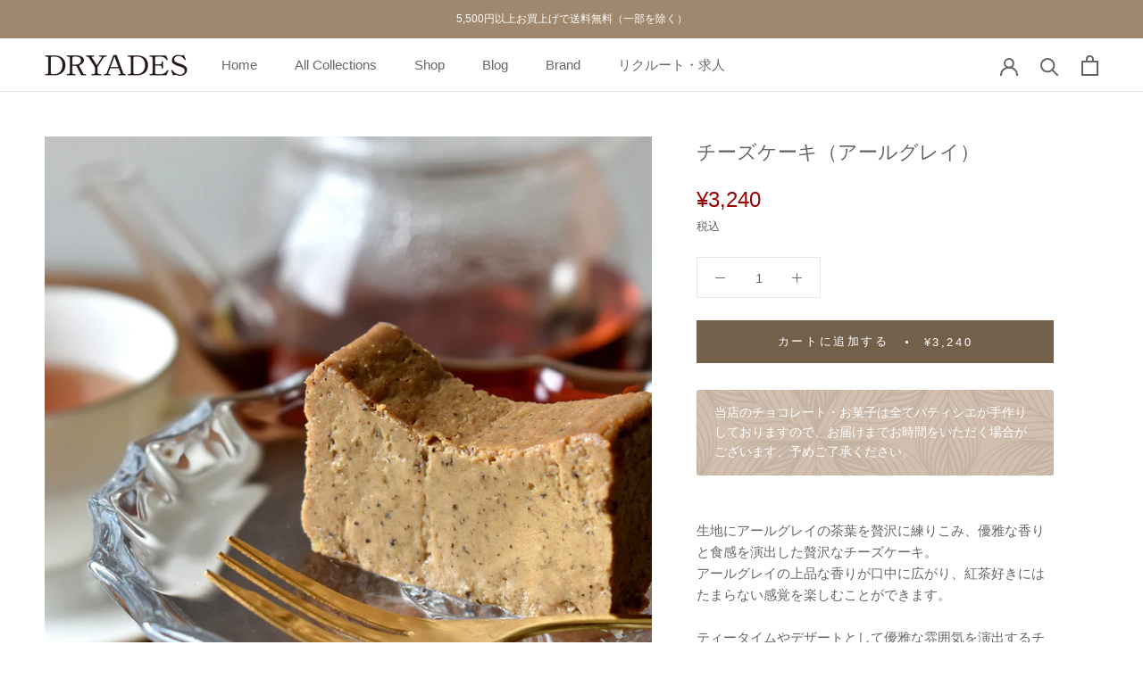

--- FILE ---
content_type: text/html; charset=utf-8
request_url: https://dryades.jp/collections/bakescake/products/cheesecake-earlgrey
body_size: 36368
content:
<!doctype html>

<html class="no-js" lang="ja">
<head>
<meta charset="utf-8">
<meta http-equiv="X-UA-Compatible" content="IE=edge,chrome=1">
<meta name="viewport" content="width=device-width, initial-scale=1.0, height=device-height, minimum-scale=1.0, maximum-scale=1.0">
<meta name="theme-color" content="">
<title>チーズケーキ（アールグレイ）｜スイーツギフト通販｜DRYADES（東京 文京区）</title><meta name="description" content="香り高いアールグレイ茶葉を贅沢に使用した、DRYADESのチーズケーキ。紅茶の上品な香りとクリームチーズのコクが調和する、大人のためのスイーツです。"><link rel="canonical" href="https://dryades.jp/products/cheesecake-earlgrey"><link rel="shortcut icon" href="//dryades.jp/cdn/shop/files/favicon_96x.png?v=1613792423" type="image/png"><meta property="og:type" content="product">
  <meta property="og:title" content="チーズケーキ（アールグレイ）"><meta property="og:image" content="http://dryades.jp/cdn/shop/files/cheesecake-earlgrey-03.jpg?v=1686553382">
    <meta property="og:image:secure_url" content="https://dryades.jp/cdn/shop/files/cheesecake-earlgrey-03.jpg?v=1686553382">
    <meta property="og:image:width" content="1200">
    <meta property="og:image:height" content="1200"><meta property="product:price:amount" content="3,240">
  <meta property="product:price:currency" content="JPY"><meta property="og:description" content="香り高いアールグレイ茶葉を贅沢に使用した、DRYADESのチーズケーキ。紅茶の上品な香りとクリームチーズのコクが調和する、大人のためのスイーツです。"><meta property="og:url" content="https://dryades.jp/products/cheesecake-earlgrey">
<meta property="og:site_name" content="スイーツギフト通販｜DRYADES（東京 文京区）"><meta name="twitter:card" content="summary"><meta name="twitter:title" content="チーズケーキ（アールグレイ）">
  <meta name="twitter:description" content="
生地にアールグレイの茶葉を贅沢に練りこみ、優雅な香りと食感を演出した贅沢なチーズケーキ。アールグレイの上品な香りが口中に広がり、紅茶好きにはたまらない感覚を楽しむことができます。 ティータイムやデザートとして優雅な雰囲気を演出するチーズケーキは、一口食べるたびに口の中でとけていく感覚が心地良く、至福のひとときを過ごすことができます。


お客様の声

冷やして食べるとチーズケーキのおいしさが引き立ちます。冷たい状態で食べる事で、紅茶の風味がより一層爽やかに感じられ、濃厚なチーズの味わいとの相性も良くなります。
クリームチーズとアールグレイの風味が絶妙に調和しており、口に入れた瞬間から舌を満たす美味しさ！甘さも程よく、飽きずに食べれます。
アールグレイを使っているので通常のチーズケーキとは一線を超えた独自の味わいを持っています！アールグレイの風味が加わることで、上品さと華やかさが増し、贅沢なスイーツ体験を楽しめます。



品名：チーズケーキ　アールグレイ名称：焼菓子特定原材料：乳・小麦・卵原材料：ナチュラルチーズ（国内製造）、乳等を主要原料とする食品、鶏卵、チョコレート、砂糖、生クリーム、発酵乳、レモン、アールグレイペースト、紅茶、小麦粉／安定剤（増粘多糖類）、香料、乳化剤、（一部に小麦・卵・乳成分を含む）内容量：1本（330g）賞味期限：発送日から5日（発送日からのお日持ちです）保存方法：要冷蔵製造者：株式会社Hacoa　DRYADES 東京都文京区西片1-2-8
">
  <meta name="twitter:image" content="https://dryades.jp/cdn/shop/files/cheesecake-earlgrey-03_600x600_crop_center.jpg?v=1686553382">
    <style>
  
  

  
  
  

  :root {
    --heading-font-family : Helvetica, Arial, sans-serif;
    --heading-font-weight : 400;
    --heading-font-style  : normal;

    --text-font-family : Helvetica, Arial, sans-serif;
    --text-font-weight : 400;
    --text-font-style  : normal;

    --base-text-font-size   : 15px;
    --default-text-font-size: 14px;--background          : #ffffff;
    --background-rgb      : 255, 255, 255;
    --light-background    : #ffffff;
    --light-background-rgb: 255, 255, 255;
    --heading-color       : #666666;
    --text-color          : #666666;
    --text-color-rgb      : 102, 102, 102;
    --text-color-light    : #939393;
    --text-color-light-rgb: 147, 147, 147;
    --link-color          : #990000;
    --link-color-rgb      : 153, 0, 0;
    --border-color        : #e8e8e8;
    --border-color-rgb    : 232, 232, 232;

    --button-background    : #73604a;
    --button-background-rgb: 115, 96, 74;
    --button-text-color    : #ffffff;

    --header-background       : #ffffff;
    --header-heading-color    : #666666;
    --header-light-text-color : #939393;
    --header-border-color     : #e8e8e8;

    --footer-background    : #c5b8a8;
    --footer-text-color    : #ffffff;
    --footer-heading-color : #ffffff;
    --footer-border-color  : #cec3b5;

    --navigation-background      : #ffffff;
    --navigation-background-rgb  : 255, 255, 255;
    --navigation-text-color      : #5c5c5c;
    --navigation-text-color-light: rgba(92, 92, 92, 0.5);
    --navigation-border-color    : rgba(92, 92, 92, 0.25);

    --newsletter-popup-background     : #ffffff;
    --newsletter-popup-text-color     : #666666;
    --newsletter-popup-text-color-rgb : 102, 102, 102;

    --secondary-elements-background       : #666666;
    --secondary-elements-background-rgb   : 255, 255, 255;
    --secondary-elements-text-color       : #ffffff;
    --secondary-elements-text-color-light : rgba(255, 255, 255, 0.5);
    --secondary-elements-border-color     : rgba(255, 255, 255, 0.25);

    --product-sale-price-color    : #f94c43;
    --product-sale-price-color-rgb: 249, 76, 67;

    /* Products */

    --horizontal-spacing-four-products-per-row: 20px;
        --horizontal-spacing-two-products-per-row : 20px;

    --vertical-spacing-four-products-per-row: 40px;
        --vertical-spacing-two-products-per-row : 50px;

    /* Animation */
    --drawer-transition-timing: cubic-bezier(0.645, 0.045, 0.355, 1);
    --header-base-height: 80px; /* We set a default for browsers that do not support CSS variables */

    /* Cursors */
    --cursor-zoom-in-svg    : url(//dryades.jp/cdn/shop/t/3/assets/cursor-zoom-in.svg?v=22180687094618906131600326617);
    --cursor-zoom-in-2x-svg : url(//dryades.jp/cdn/shop/t/3/assets/cursor-zoom-in-2x.svg?v=174455189760050073851600326617);
  }
</style>

<script>
  // IE11 does not have support for CSS variables, so we have to polyfill them
  if (!(((window || {}).CSS || {}).supports && window.CSS.supports('(--a: 0)'))) {
    const script = document.createElement('script');
    script.type = 'text/javascript';
    script.src = 'https://cdn.jsdelivr.net/npm/css-vars-ponyfill@2';
    script.onload = function() {
      cssVars({});
    };

    document.getElementsByTagName('head')[0].appendChild(script);
  }
</script>

    <script>window.performance && window.performance.mark && window.performance.mark('shopify.content_for_header.start');</script><meta name="google-site-verification" content="nCdi7N0AftFgcQkh_0EPJKRFY6tZhf3Ui2YwoV_wZhg">
<meta id="shopify-digital-wallet" name="shopify-digital-wallet" content="/48286072994/digital_wallets/dialog">
<meta name="shopify-checkout-api-token" content="005fcf62a0d17bde968b496a258a0e15">
<link rel="alternate" type="application/json+oembed" href="https://dryades.jp/products/cheesecake-earlgrey.oembed">
<script async="async" src="/checkouts/internal/preloads.js?locale=ja-JP"></script>
<link rel="preconnect" href="https://shop.app" crossorigin="anonymous">
<script async="async" src="https://shop.app/checkouts/internal/preloads.js?locale=ja-JP&shop_id=48286072994" crossorigin="anonymous"></script>
<script id="apple-pay-shop-capabilities" type="application/json">{"shopId":48286072994,"countryCode":"JP","currencyCode":"JPY","merchantCapabilities":["supports3DS"],"merchantId":"gid:\/\/shopify\/Shop\/48286072994","merchantName":"スイーツギフト通販｜DRYADES（東京 文京区）","requiredBillingContactFields":["postalAddress","email","phone"],"requiredShippingContactFields":["postalAddress","email","phone"],"shippingType":"shipping","supportedNetworks":["visa","masterCard","amex","jcb","discover"],"total":{"type":"pending","label":"スイーツギフト通販｜DRYADES（東京 文京区）","amount":"1.00"},"shopifyPaymentsEnabled":true,"supportsSubscriptions":true}</script>
<script id="shopify-features" type="application/json">{"accessToken":"005fcf62a0d17bde968b496a258a0e15","betas":["rich-media-storefront-analytics"],"domain":"dryades.jp","predictiveSearch":false,"shopId":48286072994,"locale":"ja"}</script>
<script>var Shopify = Shopify || {};
Shopify.shop = "dryades-chocolate.myshopify.com";
Shopify.locale = "ja";
Shopify.currency = {"active":"JPY","rate":"1.0"};
Shopify.country = "JP";
Shopify.theme = {"name":"Prestige","id":111834923170,"schema_name":"Prestige","schema_version":"4.9.6","theme_store_id":855,"role":"main"};
Shopify.theme.handle = "null";
Shopify.theme.style = {"id":null,"handle":null};
Shopify.cdnHost = "dryades.jp/cdn";
Shopify.routes = Shopify.routes || {};
Shopify.routes.root = "/";</script>
<script type="module">!function(o){(o.Shopify=o.Shopify||{}).modules=!0}(window);</script>
<script>!function(o){function n(){var o=[];function n(){o.push(Array.prototype.slice.apply(arguments))}return n.q=o,n}var t=o.Shopify=o.Shopify||{};t.loadFeatures=n(),t.autoloadFeatures=n()}(window);</script>
<script>
  window.ShopifyPay = window.ShopifyPay || {};
  window.ShopifyPay.apiHost = "shop.app\/pay";
  window.ShopifyPay.redirectState = null;
</script>
<script id="shop-js-analytics" type="application/json">{"pageType":"product"}</script>
<script defer="defer" async type="module" src="//dryades.jp/cdn/shopifycloud/shop-js/modules/v2/client.init-shop-cart-sync_0MstufBG.ja.esm.js"></script>
<script defer="defer" async type="module" src="//dryades.jp/cdn/shopifycloud/shop-js/modules/v2/chunk.common_jll-23Z1.esm.js"></script>
<script defer="defer" async type="module" src="//dryades.jp/cdn/shopifycloud/shop-js/modules/v2/chunk.modal_HXih6-AF.esm.js"></script>
<script type="module">
  await import("//dryades.jp/cdn/shopifycloud/shop-js/modules/v2/client.init-shop-cart-sync_0MstufBG.ja.esm.js");
await import("//dryades.jp/cdn/shopifycloud/shop-js/modules/v2/chunk.common_jll-23Z1.esm.js");
await import("//dryades.jp/cdn/shopifycloud/shop-js/modules/v2/chunk.modal_HXih6-AF.esm.js");

  window.Shopify.SignInWithShop?.initShopCartSync?.({"fedCMEnabled":true,"windoidEnabled":true});

</script>
<script>
  window.Shopify = window.Shopify || {};
  if (!window.Shopify.featureAssets) window.Shopify.featureAssets = {};
  window.Shopify.featureAssets['shop-js'] = {"shop-cart-sync":["modules/v2/client.shop-cart-sync_DN7iwvRY.ja.esm.js","modules/v2/chunk.common_jll-23Z1.esm.js","modules/v2/chunk.modal_HXih6-AF.esm.js"],"init-fed-cm":["modules/v2/client.init-fed-cm_DmZOWWut.ja.esm.js","modules/v2/chunk.common_jll-23Z1.esm.js","modules/v2/chunk.modal_HXih6-AF.esm.js"],"shop-cash-offers":["modules/v2/client.shop-cash-offers_HFfvn_Gz.ja.esm.js","modules/v2/chunk.common_jll-23Z1.esm.js","modules/v2/chunk.modal_HXih6-AF.esm.js"],"shop-login-button":["modules/v2/client.shop-login-button_BVN3pvk0.ja.esm.js","modules/v2/chunk.common_jll-23Z1.esm.js","modules/v2/chunk.modal_HXih6-AF.esm.js"],"pay-button":["modules/v2/client.pay-button_CyS_4GVi.ja.esm.js","modules/v2/chunk.common_jll-23Z1.esm.js","modules/v2/chunk.modal_HXih6-AF.esm.js"],"shop-button":["modules/v2/client.shop-button_zh22db91.ja.esm.js","modules/v2/chunk.common_jll-23Z1.esm.js","modules/v2/chunk.modal_HXih6-AF.esm.js"],"avatar":["modules/v2/client.avatar_BTnouDA3.ja.esm.js"],"init-windoid":["modules/v2/client.init-windoid_BlVJIuJ5.ja.esm.js","modules/v2/chunk.common_jll-23Z1.esm.js","modules/v2/chunk.modal_HXih6-AF.esm.js"],"init-shop-for-new-customer-accounts":["modules/v2/client.init-shop-for-new-customer-accounts_BqzwtUK7.ja.esm.js","modules/v2/client.shop-login-button_BVN3pvk0.ja.esm.js","modules/v2/chunk.common_jll-23Z1.esm.js","modules/v2/chunk.modal_HXih6-AF.esm.js"],"init-shop-email-lookup-coordinator":["modules/v2/client.init-shop-email-lookup-coordinator_DKDv3hKi.ja.esm.js","modules/v2/chunk.common_jll-23Z1.esm.js","modules/v2/chunk.modal_HXih6-AF.esm.js"],"init-shop-cart-sync":["modules/v2/client.init-shop-cart-sync_0MstufBG.ja.esm.js","modules/v2/chunk.common_jll-23Z1.esm.js","modules/v2/chunk.modal_HXih6-AF.esm.js"],"shop-toast-manager":["modules/v2/client.shop-toast-manager_BkVvTGW3.ja.esm.js","modules/v2/chunk.common_jll-23Z1.esm.js","modules/v2/chunk.modal_HXih6-AF.esm.js"],"init-customer-accounts":["modules/v2/client.init-customer-accounts_CZbUHFPX.ja.esm.js","modules/v2/client.shop-login-button_BVN3pvk0.ja.esm.js","modules/v2/chunk.common_jll-23Z1.esm.js","modules/v2/chunk.modal_HXih6-AF.esm.js"],"init-customer-accounts-sign-up":["modules/v2/client.init-customer-accounts-sign-up_C0QA8nCd.ja.esm.js","modules/v2/client.shop-login-button_BVN3pvk0.ja.esm.js","modules/v2/chunk.common_jll-23Z1.esm.js","modules/v2/chunk.modal_HXih6-AF.esm.js"],"shop-follow-button":["modules/v2/client.shop-follow-button_CSkbpFfm.ja.esm.js","modules/v2/chunk.common_jll-23Z1.esm.js","modules/v2/chunk.modal_HXih6-AF.esm.js"],"checkout-modal":["modules/v2/client.checkout-modal_rYdHFJTE.ja.esm.js","modules/v2/chunk.common_jll-23Z1.esm.js","modules/v2/chunk.modal_HXih6-AF.esm.js"],"shop-login":["modules/v2/client.shop-login_DeXIozZF.ja.esm.js","modules/v2/chunk.common_jll-23Z1.esm.js","modules/v2/chunk.modal_HXih6-AF.esm.js"],"lead-capture":["modules/v2/client.lead-capture_DGEoeVgo.ja.esm.js","modules/v2/chunk.common_jll-23Z1.esm.js","modules/v2/chunk.modal_HXih6-AF.esm.js"],"payment-terms":["modules/v2/client.payment-terms_BXPcfuME.ja.esm.js","modules/v2/chunk.common_jll-23Z1.esm.js","modules/v2/chunk.modal_HXih6-AF.esm.js"]};
</script>
<script>(function() {
  var isLoaded = false;
  function asyncLoad() {
    if (isLoaded) return;
    isLoaded = true;
    var urls = ["https:\/\/delivery-date-and-time-picker.amp.tokyo\/script_tags\/cart_attributes.js?shop=dryades-chocolate.myshopify.com","https:\/\/reconvert-cdn.com\/assets\/js\/store_reconvert_node.js?v=2\u0026scid=MjNjOTc4YjM1N2NhMjdjNDM3N2NlMGQ1ZGRlNDUyNDkuOWVhYTRmYTlhN2M1ZDYxYWQ1ZjEyNjk4ZWFhMWU5MTk=\u0026shop=dryades-chocolate.myshopify.com","https:\/\/na.shgcdn3.com\/pixel-collector.js?shop=dryades-chocolate.myshopify.com","\/\/backinstock.useamp.com\/widget\/38869_1767156504.js?category=bis\u0026v=6\u0026shop=dryades-chocolate.myshopify.com"];
    for (var i = 0; i < urls.length; i++) {
      var s = document.createElement('script');
      s.type = 'text/javascript';
      s.async = true;
      s.src = urls[i];
      var x = document.getElementsByTagName('script')[0];
      x.parentNode.insertBefore(s, x);
    }
  };
  if(window.attachEvent) {
    window.attachEvent('onload', asyncLoad);
  } else {
    window.addEventListener('load', asyncLoad, false);
  }
})();</script>
<script id="__st">var __st={"a":48286072994,"offset":32400,"reqid":"7bb038e2-3924-490e-ba21-dc9eddb153fb-1769377869","pageurl":"dryades.jp\/collections\/bakescake\/products\/cheesecake-earlgrey","u":"d19ab69e8734","p":"product","rtyp":"product","rid":7943324991650};</script>
<script>window.ShopifyPaypalV4VisibilityTracking = true;</script>
<script id="captcha-bootstrap">!function(){'use strict';const t='contact',e='account',n='new_comment',o=[[t,t],['blogs',n],['comments',n],[t,'customer']],c=[[e,'customer_login'],[e,'guest_login'],[e,'recover_customer_password'],[e,'create_customer']],r=t=>t.map((([t,e])=>`form[action*='/${t}']:not([data-nocaptcha='true']) input[name='form_type'][value='${e}']`)).join(','),a=t=>()=>t?[...document.querySelectorAll(t)].map((t=>t.form)):[];function s(){const t=[...o],e=r(t);return a(e)}const i='password',u='form_key',d=['recaptcha-v3-token','g-recaptcha-response','h-captcha-response',i],f=()=>{try{return window.sessionStorage}catch{return}},m='__shopify_v',_=t=>t.elements[u];function p(t,e,n=!1){try{const o=window.sessionStorage,c=JSON.parse(o.getItem(e)),{data:r}=function(t){const{data:e,action:n}=t;return t[m]||n?{data:e,action:n}:{data:t,action:n}}(c);for(const[e,n]of Object.entries(r))t.elements[e]&&(t.elements[e].value=n);n&&o.removeItem(e)}catch(o){console.error('form repopulation failed',{error:o})}}const l='form_type',E='cptcha';function T(t){t.dataset[E]=!0}const w=window,h=w.document,L='Shopify',v='ce_forms',y='captcha';let A=!1;((t,e)=>{const n=(g='f06e6c50-85a8-45c8-87d0-21a2b65856fe',I='https://cdn.shopify.com/shopifycloud/storefront-forms-hcaptcha/ce_storefront_forms_captcha_hcaptcha.v1.5.2.iife.js',D={infoText:'hCaptchaによる保護',privacyText:'プライバシー',termsText:'利用規約'},(t,e,n)=>{const o=w[L][v],c=o.bindForm;if(c)return c(t,g,e,D).then(n);var r;o.q.push([[t,g,e,D],n]),r=I,A||(h.body.append(Object.assign(h.createElement('script'),{id:'captcha-provider',async:!0,src:r})),A=!0)});var g,I,D;w[L]=w[L]||{},w[L][v]=w[L][v]||{},w[L][v].q=[],w[L][y]=w[L][y]||{},w[L][y].protect=function(t,e){n(t,void 0,e),T(t)},Object.freeze(w[L][y]),function(t,e,n,w,h,L){const[v,y,A,g]=function(t,e,n){const i=e?o:[],u=t?c:[],d=[...i,...u],f=r(d),m=r(i),_=r(d.filter((([t,e])=>n.includes(e))));return[a(f),a(m),a(_),s()]}(w,h,L),I=t=>{const e=t.target;return e instanceof HTMLFormElement?e:e&&e.form},D=t=>v().includes(t);t.addEventListener('submit',(t=>{const e=I(t);if(!e)return;const n=D(e)&&!e.dataset.hcaptchaBound&&!e.dataset.recaptchaBound,o=_(e),c=g().includes(e)&&(!o||!o.value);(n||c)&&t.preventDefault(),c&&!n&&(function(t){try{if(!f())return;!function(t){const e=f();if(!e)return;const n=_(t);if(!n)return;const o=n.value;o&&e.removeItem(o)}(t);const e=Array.from(Array(32),(()=>Math.random().toString(36)[2])).join('');!function(t,e){_(t)||t.append(Object.assign(document.createElement('input'),{type:'hidden',name:u})),t.elements[u].value=e}(t,e),function(t,e){const n=f();if(!n)return;const o=[...t.querySelectorAll(`input[type='${i}']`)].map((({name:t})=>t)),c=[...d,...o],r={};for(const[a,s]of new FormData(t).entries())c.includes(a)||(r[a]=s);n.setItem(e,JSON.stringify({[m]:1,action:t.action,data:r}))}(t,e)}catch(e){console.error('failed to persist form',e)}}(e),e.submit())}));const S=(t,e)=>{t&&!t.dataset[E]&&(n(t,e.some((e=>e===t))),T(t))};for(const o of['focusin','change'])t.addEventListener(o,(t=>{const e=I(t);D(e)&&S(e,y())}));const B=e.get('form_key'),M=e.get(l),P=B&&M;t.addEventListener('DOMContentLoaded',(()=>{const t=y();if(P)for(const e of t)e.elements[l].value===M&&p(e,B);[...new Set([...A(),...v().filter((t=>'true'===t.dataset.shopifyCaptcha))])].forEach((e=>S(e,t)))}))}(h,new URLSearchParams(w.location.search),n,t,e,['guest_login'])})(!0,!0)}();</script>
<script integrity="sha256-4kQ18oKyAcykRKYeNunJcIwy7WH5gtpwJnB7kiuLZ1E=" data-source-attribution="shopify.loadfeatures" defer="defer" src="//dryades.jp/cdn/shopifycloud/storefront/assets/storefront/load_feature-a0a9edcb.js" crossorigin="anonymous"></script>
<script crossorigin="anonymous" defer="defer" src="//dryades.jp/cdn/shopifycloud/storefront/assets/shopify_pay/storefront-65b4c6d7.js?v=20250812"></script>
<script data-source-attribution="shopify.dynamic_checkout.dynamic.init">var Shopify=Shopify||{};Shopify.PaymentButton=Shopify.PaymentButton||{isStorefrontPortableWallets:!0,init:function(){window.Shopify.PaymentButton.init=function(){};var t=document.createElement("script");t.src="https://dryades.jp/cdn/shopifycloud/portable-wallets/latest/portable-wallets.ja.js",t.type="module",document.head.appendChild(t)}};
</script>
<script data-source-attribution="shopify.dynamic_checkout.buyer_consent">
  function portableWalletsHideBuyerConsent(e){var t=document.getElementById("shopify-buyer-consent"),n=document.getElementById("shopify-subscription-policy-button");t&&n&&(t.classList.add("hidden"),t.setAttribute("aria-hidden","true"),n.removeEventListener("click",e))}function portableWalletsShowBuyerConsent(e){var t=document.getElementById("shopify-buyer-consent"),n=document.getElementById("shopify-subscription-policy-button");t&&n&&(t.classList.remove("hidden"),t.removeAttribute("aria-hidden"),n.addEventListener("click",e))}window.Shopify?.PaymentButton&&(window.Shopify.PaymentButton.hideBuyerConsent=portableWalletsHideBuyerConsent,window.Shopify.PaymentButton.showBuyerConsent=portableWalletsShowBuyerConsent);
</script>
<script data-source-attribution="shopify.dynamic_checkout.cart.bootstrap">document.addEventListener("DOMContentLoaded",(function(){function t(){return document.querySelector("shopify-accelerated-checkout-cart, shopify-accelerated-checkout")}if(t())Shopify.PaymentButton.init();else{new MutationObserver((function(e,n){t()&&(Shopify.PaymentButton.init(),n.disconnect())})).observe(document.body,{childList:!0,subtree:!0})}}));
</script>
<link id="shopify-accelerated-checkout-styles" rel="stylesheet" media="screen" href="https://dryades.jp/cdn/shopifycloud/portable-wallets/latest/accelerated-checkout-backwards-compat.css" crossorigin="anonymous">
<style id="shopify-accelerated-checkout-cart">
        #shopify-buyer-consent {
  margin-top: 1em;
  display: inline-block;
  width: 100%;
}

#shopify-buyer-consent.hidden {
  display: none;
}

#shopify-subscription-policy-button {
  background: none;
  border: none;
  padding: 0;
  text-decoration: underline;
  font-size: inherit;
  cursor: pointer;
}

#shopify-subscription-policy-button::before {
  box-shadow: none;
}

      </style>

<script>window.performance && window.performance.mark && window.performance.mark('shopify.content_for_header.end');</script>

<script>window.BOLD = window.BOLD || {};
    window.BOLD.common = window.BOLD.common || {};
    window.BOLD.common.Shopify = window.BOLD.common.Shopify || {};
    window.BOLD.common.Shopify.shop = {
      domain: 'dryades.jp',
      permanent_domain: 'dryades-chocolate.myshopify.com',
      url: 'https://dryades.jp',
      secure_url: 'https://dryades.jp',
      money_format: "¥{{amount_no_decimals}}",
      currency: "JPY"
    };
    window.BOLD.common.Shopify.customer = {
      id: null,
      tags: null,
    };
    window.BOLD.common.Shopify.cart = {"note":null,"attributes":{},"original_total_price":0,"total_price":0,"total_discount":0,"total_weight":0.0,"item_count":0,"items":[],"requires_shipping":false,"currency":"JPY","items_subtotal_price":0,"cart_level_discount_applications":[],"checkout_charge_amount":0};
    window.BOLD.common.template = 'product';window.BOLD.common.Shopify.formatMoney = function(money, format) {
        function n(t, e) {
            return "undefined" == typeof t ? e : t
        }
        function r(t, e, r, i) {
            if (e = n(e, 2),
                r = n(r, ","),
                i = n(i, "."),
            isNaN(t) || null == t)
                return 0;
            t = (t / 100).toFixed(e);
            var o = t.split(".")
                , a = o[0].replace(/(\d)(?=(\d\d\d)+(?!\d))/g, "$1" + r)
                , s = o[1] ? i + o[1] : "";
            return a + s
        }
        "string" == typeof money && (money = money.replace(".", ""));
        var i = ""
            , o = /\{\{\s*(\w+)\s*\}\}/
            , a = format || window.BOLD.common.Shopify.shop.money_format || window.Shopify.money_format || "$ {{ amount }}";
        switch (a.match(o)[1]) {
            case "amount":
                i = r(money, 2, ",", ".");
                break;
            case "amount_no_decimals":
                i = r(money, 0, ",", ".");
                break;
            case "amount_with_comma_separator":
                i = r(money, 2, ".", ",");
                break;
            case "amount_no_decimals_with_comma_separator":
                i = r(money, 0, ".", ",");
                break;
            case "amount_with_space_separator":
                i = r(money, 2, " ", ",");
                break;
            case "amount_no_decimals_with_space_separator":
                i = r(money, 0, " ", ",");
                break;
            case "amount_with_apostrophe_separator":
                i = r(money, 2, "'", ".");
                break;
        }
        return a.replace(o, i);
    };
    window.BOLD.common.Shopify.saveProduct = function (handle, product) {
      if (typeof handle === 'string' && typeof window.BOLD.common.Shopify.products[handle] === 'undefined') {
        if (typeof product === 'number') {
          window.BOLD.common.Shopify.handles[product] = handle;
          product = { id: product };
        }
        window.BOLD.common.Shopify.products[handle] = product;
      }
    };
    window.BOLD.common.Shopify.saveVariant = function (variant_id, variant) {
      if (typeof variant_id === 'number' && typeof window.BOLD.common.Shopify.variants[variant_id] === 'undefined') {
        window.BOLD.common.Shopify.variants[variant_id] = variant;
      }
    };window.BOLD.common.Shopify.products = window.BOLD.common.Shopify.products || {};
    window.BOLD.common.Shopify.variants = window.BOLD.common.Shopify.variants || {};
    window.BOLD.common.Shopify.handles = window.BOLD.common.Shopify.handles || {};window.BOLD.common.Shopify.handle = "cheesecake-earlgrey"
window.BOLD.common.Shopify.saveProduct("cheesecake-earlgrey", 7943324991650);window.BOLD.common.Shopify.saveVariant(43338512662690, { product_id: 7943324991650, product_handle: "cheesecake-earlgrey", price: 324000, group_id: '', csp_metafield: {}});window.BOLD.apps_installed = {"Product Upsell":3} || {};window.BOLD.common.Shopify.saveProduct("gateauchocolate-classic", 5703840006306);window.BOLD.common.Shopify.saveVariant(36105398550690, { product_id: 5703840006306, product_handle: "gateauchocolate-classic", price: 324000, group_id: '', csp_metafield: {}});window.BOLD.common.Shopify.saveProduct("cookies-mix", 5703840923810);window.BOLD.common.Shopify.saveVariant(36932885479586, { product_id: 5703840923810, product_handle: "cookies-mix", price: 181100, group_id: '', csp_metafield: {}});window.BOLD.common.Shopify.saveVariant(36120694653090, { product_id: 5703840923810, product_handle: "cookies-mix", price: 340200, group_id: '', csp_metafield: {}});window.BOLD.common.Shopify.saveVariant(42518380380322, { product_id: 5703840923810, product_handle: "cookies-mix", price: 532300, group_id: '', csp_metafield: {}});window.BOLD.common.Shopify.saveVariant(42518383132834, { product_id: 5703840923810, product_handle: "cookies-mix", price: 850400, group_id: '', csp_metafield: {}});window.BOLD.common.Shopify.saveProduct("financier-trial", 5900161777826);window.BOLD.common.Shopify.saveVariant(36933070160034, { product_id: 5900161777826, product_handle: "financier-trial", price: 159800, group_id: '', csp_metafield: {}});window.BOLD.common.Shopify.saveProduct("gateauchocolate-mattcha", 5703840039074);window.BOLD.common.Shopify.saveVariant(36105398583458, { product_id: 5703840039074, product_handle: "gateauchocolate-mattcha", price: 324000, group_id: '', csp_metafield: {}});window.BOLD.common.Shopify.saveProduct("petitfour-hazelnut", 5703839252642);window.BOLD.common.Shopify.saveVariant(37541828001954, { product_id: 5703839252642, product_handle: "petitfour-hazelnut", price: 118800, group_id: '', csp_metafield: {}});window.BOLD.common.Shopify.saveProduct("cheesecake", 5703840104610);window.BOLD.common.Shopify.saveVariant(36105398648994, { product_id: 5703840104610, product_handle: "cheesecake", price: 324000, group_id: '', csp_metafield: {}});window.BOLD.common.Shopify.saveProduct("petitfour-parmesancheese", 5735227195554);window.BOLD.common.Shopify.saveVariant(37541848613026, { product_id: 5735227195554, product_handle: "petitfour-parmesancheese", price: 118800, group_id: '', csp_metafield: {}});window.BOLD.common.Shopify.saveProduct("gateauchocolate-miniset", 8328134951074);window.BOLD.common.Shopify.saveVariant(46490972684450, { product_id: 8328134951074, product_handle: "gateauchocolate-miniset", price: 245800, group_id: '', csp_metafield: {}});window.BOLD.common.Shopify.saveVariant(46490972717218, { product_id: 8328134951074, product_handle: "gateauchocolate-miniset", price: 554400, group_id: '', csp_metafield: {}});window.BOLD.common.Shopify.saveProduct("florentin", 8095400034466);window.BOLD.common.Shopify.saveVariant(43807292981410, { product_id: 8095400034466, product_handle: "florentin", price: 129600, group_id: '', csp_metafield: {}});window.BOLD.common.Shopify.saveVariant(43807293014178, { product_id: 8095400034466, product_handle: "florentin", price: 259200, group_id: '', csp_metafield: {}});window.BOLD.common.Shopify.saveProduct("financier-giftset8", 7416772133026);window.BOLD.common.Shopify.saveVariant(41936950460578, { product_id: 7416772133026, product_handle: "financier-giftset8", price: 374700, group_id: '', csp_metafield: {}});window.BOLD.common.Shopify.saveProduct("cheesecake-earlgrey", 7943324991650);window.BOLD.common.Shopify.saveVariant(43338512662690, { product_id: 7943324991650, product_handle: "cheesecake-earlgrey", price: 324000, group_id: '', csp_metafield: {}});window.BOLD.common.Shopify.saveProduct("financier-giftset", 6854690209954);window.BOLD.common.Shopify.saveVariant(40163371679906, { product_id: 6854690209954, product_handle: "financier-giftset", price: 534500, group_id: '', csp_metafield: {}});window.BOLD.common.Shopify.saveProduct("gateauchocolate-brandy", 7598925611170);window.BOLD.common.Shopify.saveVariant(42431887245474, { product_id: 7598925611170, product_handle: "gateauchocolate-brandy", price: 388800, group_id: '', csp_metafield: {}});window.BOLD.common.Shopify.saveProduct("gateauchocolate-pistachio", 7943325352098);window.BOLD.common.Shopify.saveVariant(43338513252514, { product_id: 7943325352098, product_handle: "gateauchocolate-pistachio", price: 486000, group_id: '', csp_metafield: {}});window.BOLD.common.Shopify.saveProduct("valentine-gateauchocolate-miniset", 8579220668578);window.BOLD.common.Shopify.saveVariant(45218308653218, { product_id: 8579220668578, product_handle: "valentine-gateauchocolate-miniset", price: 245800, group_id: '', csp_metafield: {}});window.BOLD.common.Shopify.saveProduct("gateauchocolate-extrabitter", 8579207102626);window.BOLD.common.Shopify.saveVariant(45218264252578, { product_id: 8579207102626, product_handle: "gateauchocolate-extrabitter", price: 324000, group_id: '', csp_metafield: {}});window.BOLD.common.Shopify.metafields = window.BOLD.common.Shopify.metafields || {};window.BOLD.common.Shopify.metafields["bold_rp"] = {};window.BOLD.common.Shopify.metafields["bold_csp_defaults"] = {};window.BOLD.common.cacheParams = window.BOLD.common.cacheParams || {};
</script><link href="//dryades.jp/cdn/shop/t/3/assets/bold-upsell.css?v=51915886505602322711600254026" rel="stylesheet" type="text/css" media="all" />
<link href="//dryades.jp/cdn/shop/t/3/assets/bold-upsell-custom.css?v=150135899998303055901600254027" rel="stylesheet" type="text/css" media="all" /><link rel="stylesheet" href="//dryades.jp/cdn/shop/t/3/assets/theme.css?v=114264982475932777211600067229">
<link rel="stylesheet" href="//dryades.jp/cdn/shop/t/3/assets/skin.css?v=77948356924159278211759387063">

<script>
      // This allows to expose several variables to the global scope, to be used in scripts
      window.theme = {
        pageType: "product",
        moneyFormat: "¥{{amount_no_decimals}}",
        moneyWithCurrencyFormat: "¥{{amount_no_decimals}} JPY",
        productImageSize: "natural",
        searchMode: "product,article",
        showPageTransition: true,
        showElementStaggering: true,
        showImageZooming: true
      };

      window.routes = {
        rootUrl: "\/",
        cartUrl: "\/cart",
        cartAddUrl: "\/cart\/add",
        cartChangeUrl: "\/cart\/change",
        searchUrl: "\/search",
        productRecommendationsUrl: "\/recommendations\/products"
      };

      window.languages = {
        cartAddNote: "備考欄",
        cartEditNote: "注文メモを変更",
        productImageLoadingError: "この画像を読み込めませんでした。 ページをリロードしてください。",
        productFormAddToCart: "カートに追加する",
        productFormUnavailable: "お取り扱いできません",
        productFormSoldOut: "売り切れ",
        shippingEstimatorOneResult: "1つのオプションが利用可能：",
        shippingEstimatorMoreResults: "{{count}}つのオプションが利用可能：",
        shippingEstimatorNoResults: "配送が見つかりませんでした"
      };

      window.lazySizesConfig = {
        loadHidden: false,
        hFac: 0.5,
        expFactor: 2,
        ricTimeout: 150,
        lazyClass: 'Image--lazyLoad',
        loadingClass: 'Image--lazyLoading',
        loadedClass: 'Image--lazyLoaded'
      };

      document.documentElement.className = document.documentElement.className.replace('no-js', 'js');
      document.documentElement.style.setProperty('--window-height', window.innerHeight + 'px');

      // We do a quick detection of some features (we could use Modernizr but for so little...)
      (function() {
        document.documentElement.className += ((window.CSS && window.CSS.supports('(position: sticky) or (position: -webkit-sticky)')) ? ' supports-sticky' : ' no-supports-sticky');
        document.documentElement.className += (window.matchMedia('(-moz-touch-enabled: 1), (hover: none)')).matches ? ' no-supports-hover' : ' supports-hover';
      }());
    </script>
<script src="//dryades.jp/cdn/shop/t/3/assets/lazysizes.min.js?v=174358363404432586981600067229" async></script><script src="https://polyfill-fastly.net/v3/polyfill.min.js?unknown=polyfill&features=fetch,Element.prototype.closest,Element.prototype.remove,Element.prototype.classList,Array.prototype.includes,Array.prototype.fill,Object.assign,CustomEvent,IntersectionObserver,IntersectionObserverEntry,URL" defer></script>
<script src="//dryades.jp/cdn/shop/t/3/assets/libs.min.js?v=26178543184394469741600067228" defer></script>
<script src="//dryades.jp/cdn/shop/t/3/assets/theme.min.js?v=159491087469365284761600067231" defer></script>
<script src="//dryades.jp/cdn/shop/t/3/assets/custom.js?v=183944157590872491501600067230" defer></script>
<script>
      (function () {
        window.onpageshow = function() {
          if (window.theme.showPageTransition) {
            var pageTransition = document.querySelector('.PageTransition');

            if (pageTransition) {
              pageTransition.style.visibility = 'visible';
              pageTransition.style.opacity = '0';
            }
          }

          // When the page is loaded from the cache, we have to reload the cart content
          document.documentElement.dispatchEvent(new CustomEvent('cart:refresh', {
            bubbles: true
          }));
        };
      })();
    </script>

  <script type="application/ld+json">
  {
    "@context": "http://schema.org",
    "@type": "Product",
    "offers": [{
          "@type": "Offer",
          "name": "Default Title",
          "availability":"https://schema.org/InStock",
          "price": 3240.0,
          "priceCurrency": "JPY",
          "priceValidUntil": "2026-02-05","url": "/products/cheesecake-earlgrey?variant=43338512662690"
        }
],
      "gtin13": "4582320276830",
      "productId": "4582320276830",
    "brand": {
      "name": "DRYADES"
    },
    "name": "チーズケーキ（アールグレイ）",
    "description": "\n生地にアールグレイの茶葉を贅沢に練りこみ、優雅な香りと食感を演出した贅沢なチーズケーキ。アールグレイの上品な香りが口中に広がり、紅茶好きにはたまらない感覚を楽しむことができます。 ティータイムやデザートとして優雅な雰囲気を演出するチーズケーキは、一口食べるたびに口の中でとけていく感覚が心地良く、至福のひとときを過ごすことができます。\n\n\nお客様の声\n\n冷やして食べるとチーズケーキのおいしさが引き立ちます。冷たい状態で食べる事で、紅茶の風味がより一層爽やかに感じられ、濃厚なチーズの味わいとの相性も良くなります。\nクリームチーズとアールグレイの風味が絶妙に調和しており、口に入れた瞬間から舌を満たす美味しさ！甘さも程よく、飽きずに食べれます。\nアールグレイを使っているので通常のチーズケーキとは一線を超えた独自の味わいを持っています！アールグレイの風味が加わることで、上品さと華やかさが増し、贅沢なスイーツ体験を楽しめます。\n\n\n\n品名：チーズケーキ　アールグレイ名称：焼菓子特定原材料：乳・小麦・卵原材料：ナチュラルチーズ（国内製造）、乳等を主要原料とする食品、鶏卵、チョコレート、砂糖、生クリーム、発酵乳、レモン、アールグレイペースト、紅茶、小麦粉／安定剤（増粘多糖類）、香料、乳化剤、（一部に小麦・卵・乳成分を含む）内容量：1本（330g）賞味期限：発送日から5日（発送日からのお日持ちです）保存方法：要冷蔵製造者：株式会社Hacoa　DRYADES 東京都文京区西片1-2-8\n",
    "category": "焼き菓子・ケーキ",
    "url": "/products/cheesecake-earlgrey",
    "sku": "",
    "image": {
      "@type": "ImageObject",
      "url": "https://dryades.jp/cdn/shop/files/cheesecake-earlgrey-03_1024x.jpg?v=1686553382",
      "image": "https://dryades.jp/cdn/shop/files/cheesecake-earlgrey-03_1024x.jpg?v=1686553382",
      "name": "チーズケーキ（アールグレイ）",
      "width": "1024",
      "height": "1024"
    }
  }
  </script>



  <script type="application/ld+json">
  {
    "@context": "http://schema.org",
    "@type": "BreadcrumbList",
  "itemListElement": [{
      "@type": "ListItem",
      "position": 1,
      "name": "Translation missing: ja.general.breadcrumb.home",
      "item": "https://dryades.jp"
    },{
          "@type": "ListItem",
          "position": 2,
          "name": "焼き菓子・ケーキ",
          "item": "https://dryades.jp/collections/bakescake"
        }, {
          "@type": "ListItem",
          "position": 3,
          "name": "チーズケーキ（アールグレイ）",
          "item": "https://dryades.jp/collections/bakescake/products/cheesecake-earlgrey"
        }]
  }
  </script>

  
  

<script type="text/javascript">
  
    window.SHG_CUSTOMER = null;
  
</script>











<script src="//ajax.googleapis.com/ajax/libs/jquery/2.2.3/jquery.min.js"></script><!--配送日時指定アプリに必要-->

<!-- Google Tag Manager -->
<script>(function(w,d,s,l,i){w[l]=w[l]||[];w[l].push({'gtm.start':
new Date().getTime(),event:'gtm.js'});var f=d.getElementsByTagName(s)[0],
j=d.createElement(s),dl=l!='dataLayer'?'&l='+l:'';j.async=true;j.src=
'https://www.googletagmanager.com/gtm.js?id='+i+dl;f.parentNode.insertBefore(j,f);
})(window,document,'script','dataLayer','GTM-5X4TD38');</script>
<!-- End Google Tag Manager -->

<!-- Search Console -->
<meta name="google-site-verification" content="A39pHHtn2kNLX3qHGZxpXEMAFM9y5HXXFMug5ScHpm4" />
<!-- End Search Console -->

<!-- BEGIN app block: shopify://apps/microsoft-clarity/blocks/clarity_js/31c3d126-8116-4b4a-8ba1-baeda7c4aeea -->
<script type="text/javascript">
  (function (c, l, a, r, i, t, y) {
    c[a] = c[a] || function () { (c[a].q = c[a].q || []).push(arguments); };
    t = l.createElement(r); t.async = 1; t.src = "https://www.clarity.ms/tag/" + i + "?ref=shopify";
    y = l.getElementsByTagName(r)[0]; y.parentNode.insertBefore(t, y);

    c.Shopify.loadFeatures([{ name: "consent-tracking-api", version: "0.1" }], error => {
      if (error) {
        console.error("Error loading Shopify features:", error);
        return;
      }

      c[a]('consentv2', {
        ad_Storage: c.Shopify.customerPrivacy.marketingAllowed() ? "granted" : "denied",
        analytics_Storage: c.Shopify.customerPrivacy.analyticsProcessingAllowed() ? "granted" : "denied",
      });
    });

    l.addEventListener("visitorConsentCollected", function (e) {
      c[a]('consentv2', {
        ad_Storage: e.detail.marketingAllowed ? "granted" : "denied",
        analytics_Storage: e.detail.analyticsAllowed ? "granted" : "denied",
      });
    });
  })(window, document, "clarity", "script", "uh6urii2uv");
</script>



<!-- END app block --><script src="https://cdn.shopify.com/extensions/019b92df-1966-750c-943d-a8ced4b05ac2/option-cli3-369/assets/gpomain.js" type="text/javascript" defer="defer"></script>
<link href="https://monorail-edge.shopifysvc.com" rel="dns-prefetch">
<script>(function(){if ("sendBeacon" in navigator && "performance" in window) {try {var session_token_from_headers = performance.getEntriesByType('navigation')[0].serverTiming.find(x => x.name == '_s').description;} catch {var session_token_from_headers = undefined;}var session_cookie_matches = document.cookie.match(/_shopify_s=([^;]*)/);var session_token_from_cookie = session_cookie_matches && session_cookie_matches.length === 2 ? session_cookie_matches[1] : "";var session_token = session_token_from_headers || session_token_from_cookie || "";function handle_abandonment_event(e) {var entries = performance.getEntries().filter(function(entry) {return /monorail-edge.shopifysvc.com/.test(entry.name);});if (!window.abandonment_tracked && entries.length === 0) {window.abandonment_tracked = true;var currentMs = Date.now();var navigation_start = performance.timing.navigationStart;var payload = {shop_id: 48286072994,url: window.location.href,navigation_start,duration: currentMs - navigation_start,session_token,page_type: "product"};window.navigator.sendBeacon("https://monorail-edge.shopifysvc.com/v1/produce", JSON.stringify({schema_id: "online_store_buyer_site_abandonment/1.1",payload: payload,metadata: {event_created_at_ms: currentMs,event_sent_at_ms: currentMs}}));}}window.addEventListener('pagehide', handle_abandonment_event);}}());</script>
<script id="web-pixels-manager-setup">(function e(e,d,r,n,o){if(void 0===o&&(o={}),!Boolean(null===(a=null===(i=window.Shopify)||void 0===i?void 0:i.analytics)||void 0===a?void 0:a.replayQueue)){var i,a;window.Shopify=window.Shopify||{};var t=window.Shopify;t.analytics=t.analytics||{};var s=t.analytics;s.replayQueue=[],s.publish=function(e,d,r){return s.replayQueue.push([e,d,r]),!0};try{self.performance.mark("wpm:start")}catch(e){}var l=function(){var e={modern:/Edge?\/(1{2}[4-9]|1[2-9]\d|[2-9]\d{2}|\d{4,})\.\d+(\.\d+|)|Firefox\/(1{2}[4-9]|1[2-9]\d|[2-9]\d{2}|\d{4,})\.\d+(\.\d+|)|Chrom(ium|e)\/(9{2}|\d{3,})\.\d+(\.\d+|)|(Maci|X1{2}).+ Version\/(15\.\d+|(1[6-9]|[2-9]\d|\d{3,})\.\d+)([,.]\d+|)( \(\w+\)|)( Mobile\/\w+|) Safari\/|Chrome.+OPR\/(9{2}|\d{3,})\.\d+\.\d+|(CPU[ +]OS|iPhone[ +]OS|CPU[ +]iPhone|CPU IPhone OS|CPU iPad OS)[ +]+(15[._]\d+|(1[6-9]|[2-9]\d|\d{3,})[._]\d+)([._]\d+|)|Android:?[ /-](13[3-9]|1[4-9]\d|[2-9]\d{2}|\d{4,})(\.\d+|)(\.\d+|)|Android.+Firefox\/(13[5-9]|1[4-9]\d|[2-9]\d{2}|\d{4,})\.\d+(\.\d+|)|Android.+Chrom(ium|e)\/(13[3-9]|1[4-9]\d|[2-9]\d{2}|\d{4,})\.\d+(\.\d+|)|SamsungBrowser\/([2-9]\d|\d{3,})\.\d+/,legacy:/Edge?\/(1[6-9]|[2-9]\d|\d{3,})\.\d+(\.\d+|)|Firefox\/(5[4-9]|[6-9]\d|\d{3,})\.\d+(\.\d+|)|Chrom(ium|e)\/(5[1-9]|[6-9]\d|\d{3,})\.\d+(\.\d+|)([\d.]+$|.*Safari\/(?![\d.]+ Edge\/[\d.]+$))|(Maci|X1{2}).+ Version\/(10\.\d+|(1[1-9]|[2-9]\d|\d{3,})\.\d+)([,.]\d+|)( \(\w+\)|)( Mobile\/\w+|) Safari\/|Chrome.+OPR\/(3[89]|[4-9]\d|\d{3,})\.\d+\.\d+|(CPU[ +]OS|iPhone[ +]OS|CPU[ +]iPhone|CPU IPhone OS|CPU iPad OS)[ +]+(10[._]\d+|(1[1-9]|[2-9]\d|\d{3,})[._]\d+)([._]\d+|)|Android:?[ /-](13[3-9]|1[4-9]\d|[2-9]\d{2}|\d{4,})(\.\d+|)(\.\d+|)|Mobile Safari.+OPR\/([89]\d|\d{3,})\.\d+\.\d+|Android.+Firefox\/(13[5-9]|1[4-9]\d|[2-9]\d{2}|\d{4,})\.\d+(\.\d+|)|Android.+Chrom(ium|e)\/(13[3-9]|1[4-9]\d|[2-9]\d{2}|\d{4,})\.\d+(\.\d+|)|Android.+(UC? ?Browser|UCWEB|U3)[ /]?(15\.([5-9]|\d{2,})|(1[6-9]|[2-9]\d|\d{3,})\.\d+)\.\d+|SamsungBrowser\/(5\.\d+|([6-9]|\d{2,})\.\d+)|Android.+MQ{2}Browser\/(14(\.(9|\d{2,})|)|(1[5-9]|[2-9]\d|\d{3,})(\.\d+|))(\.\d+|)|K[Aa][Ii]OS\/(3\.\d+|([4-9]|\d{2,})\.\d+)(\.\d+|)/},d=e.modern,r=e.legacy,n=navigator.userAgent;return n.match(d)?"modern":n.match(r)?"legacy":"unknown"}(),u="modern"===l?"modern":"legacy",c=(null!=n?n:{modern:"",legacy:""})[u],f=function(e){return[e.baseUrl,"/wpm","/b",e.hashVersion,"modern"===e.buildTarget?"m":"l",".js"].join("")}({baseUrl:d,hashVersion:r,buildTarget:u}),m=function(e){var d=e.version,r=e.bundleTarget,n=e.surface,o=e.pageUrl,i=e.monorailEndpoint;return{emit:function(e){var a=e.status,t=e.errorMsg,s=(new Date).getTime(),l=JSON.stringify({metadata:{event_sent_at_ms:s},events:[{schema_id:"web_pixels_manager_load/3.1",payload:{version:d,bundle_target:r,page_url:o,status:a,surface:n,error_msg:t},metadata:{event_created_at_ms:s}}]});if(!i)return console&&console.warn&&console.warn("[Web Pixels Manager] No Monorail endpoint provided, skipping logging."),!1;try{return self.navigator.sendBeacon.bind(self.navigator)(i,l)}catch(e){}var u=new XMLHttpRequest;try{return u.open("POST",i,!0),u.setRequestHeader("Content-Type","text/plain"),u.send(l),!0}catch(e){return console&&console.warn&&console.warn("[Web Pixels Manager] Got an unhandled error while logging to Monorail."),!1}}}}({version:r,bundleTarget:l,surface:e.surface,pageUrl:self.location.href,monorailEndpoint:e.monorailEndpoint});try{o.browserTarget=l,function(e){var d=e.src,r=e.async,n=void 0===r||r,o=e.onload,i=e.onerror,a=e.sri,t=e.scriptDataAttributes,s=void 0===t?{}:t,l=document.createElement("script"),u=document.querySelector("head"),c=document.querySelector("body");if(l.async=n,l.src=d,a&&(l.integrity=a,l.crossOrigin="anonymous"),s)for(var f in s)if(Object.prototype.hasOwnProperty.call(s,f))try{l.dataset[f]=s[f]}catch(e){}if(o&&l.addEventListener("load",o),i&&l.addEventListener("error",i),u)u.appendChild(l);else{if(!c)throw new Error("Did not find a head or body element to append the script");c.appendChild(l)}}({src:f,async:!0,onload:function(){if(!function(){var e,d;return Boolean(null===(d=null===(e=window.Shopify)||void 0===e?void 0:e.analytics)||void 0===d?void 0:d.initialized)}()){var d=window.webPixelsManager.init(e)||void 0;if(d){var r=window.Shopify.analytics;r.replayQueue.forEach((function(e){var r=e[0],n=e[1],o=e[2];d.publishCustomEvent(r,n,o)})),r.replayQueue=[],r.publish=d.publishCustomEvent,r.visitor=d.visitor,r.initialized=!0}}},onerror:function(){return m.emit({status:"failed",errorMsg:"".concat(f," has failed to load")})},sri:function(e){var d=/^sha384-[A-Za-z0-9+/=]+$/;return"string"==typeof e&&d.test(e)}(c)?c:"",scriptDataAttributes:o}),m.emit({status:"loading"})}catch(e){m.emit({status:"failed",errorMsg:(null==e?void 0:e.message)||"Unknown error"})}}})({shopId: 48286072994,storefrontBaseUrl: "https://dryades.jp",extensionsBaseUrl: "https://extensions.shopifycdn.com/cdn/shopifycloud/web-pixels-manager",monorailEndpoint: "https://monorail-edge.shopifysvc.com/unstable/produce_batch",surface: "storefront-renderer",enabledBetaFlags: ["2dca8a86"],webPixelsConfigList: [{"id":"1585316002","configuration":"{\"projectId\":\"uh6urii2uv\"}","eventPayloadVersion":"v1","runtimeContext":"STRICT","scriptVersion":"cf1781658ed156031118fc4bbc2ed159","type":"APP","apiClientId":240074326017,"privacyPurposes":[],"capabilities":["advanced_dom_events"],"dataSharingAdjustments":{"protectedCustomerApprovalScopes":["read_customer_personal_data"]}},{"id":"979370146","configuration":"{\"site_id\":\"220526a3-ec19-40ac-9829-b16562cf1381\",\"analytics_endpoint\":\"https:\\\/\\\/na.shgcdn3.com\"}","eventPayloadVersion":"v1","runtimeContext":"STRICT","scriptVersion":"695709fc3f146fa50a25299517a954f2","type":"APP","apiClientId":1158168,"privacyPurposes":["ANALYTICS","MARKETING","SALE_OF_DATA"],"dataSharingAdjustments":{"protectedCustomerApprovalScopes":["read_customer_personal_data"]}},{"id":"621019298","configuration":"{\"config\":\"{\\\"pixel_id\\\":\\\"G-MYXY6ZSFZ7\\\",\\\"target_country\\\":\\\"JP\\\",\\\"gtag_events\\\":[{\\\"type\\\":\\\"begin_checkout\\\",\\\"action_label\\\":\\\"G-MYXY6ZSFZ7\\\"},{\\\"type\\\":\\\"search\\\",\\\"action_label\\\":\\\"G-MYXY6ZSFZ7\\\"},{\\\"type\\\":\\\"view_item\\\",\\\"action_label\\\":[\\\"G-MYXY6ZSFZ7\\\",\\\"MC-ER8GN40VY2\\\"]},{\\\"type\\\":\\\"purchase\\\",\\\"action_label\\\":[\\\"G-MYXY6ZSFZ7\\\",\\\"MC-ER8GN40VY2\\\"]},{\\\"type\\\":\\\"page_view\\\",\\\"action_label\\\":[\\\"G-MYXY6ZSFZ7\\\",\\\"MC-ER8GN40VY2\\\"]},{\\\"type\\\":\\\"add_payment_info\\\",\\\"action_label\\\":\\\"G-MYXY6ZSFZ7\\\"},{\\\"type\\\":\\\"add_to_cart\\\",\\\"action_label\\\":\\\"G-MYXY6ZSFZ7\\\"}],\\\"enable_monitoring_mode\\\":false}\"}","eventPayloadVersion":"v1","runtimeContext":"OPEN","scriptVersion":"b2a88bafab3e21179ed38636efcd8a93","type":"APP","apiClientId":1780363,"privacyPurposes":[],"dataSharingAdjustments":{"protectedCustomerApprovalScopes":["read_customer_address","read_customer_email","read_customer_name","read_customer_personal_data","read_customer_phone"]}},{"id":"278397090","configuration":"{\"pixel_id\":\"1954478001361952\",\"pixel_type\":\"facebook_pixel\",\"metaapp_system_user_token\":\"-\"}","eventPayloadVersion":"v1","runtimeContext":"OPEN","scriptVersion":"ca16bc87fe92b6042fbaa3acc2fbdaa6","type":"APP","apiClientId":2329312,"privacyPurposes":["ANALYTICS","MARKETING","SALE_OF_DATA"],"dataSharingAdjustments":{"protectedCustomerApprovalScopes":["read_customer_address","read_customer_email","read_customer_name","read_customer_personal_data","read_customer_phone"]}},{"id":"shopify-app-pixel","configuration":"{}","eventPayloadVersion":"v1","runtimeContext":"STRICT","scriptVersion":"0450","apiClientId":"shopify-pixel","type":"APP","privacyPurposes":["ANALYTICS","MARKETING"]},{"id":"shopify-custom-pixel","eventPayloadVersion":"v1","runtimeContext":"LAX","scriptVersion":"0450","apiClientId":"shopify-pixel","type":"CUSTOM","privacyPurposes":["ANALYTICS","MARKETING"]}],isMerchantRequest: false,initData: {"shop":{"name":"スイーツギフト通販｜DRYADES（東京 文京区）","paymentSettings":{"currencyCode":"JPY"},"myshopifyDomain":"dryades-chocolate.myshopify.com","countryCode":"JP","storefrontUrl":"https:\/\/dryades.jp"},"customer":null,"cart":null,"checkout":null,"productVariants":[{"price":{"amount":3240.0,"currencyCode":"JPY"},"product":{"title":"チーズケーキ（アールグレイ）","vendor":"DRYADES","id":"7943324991650","untranslatedTitle":"チーズケーキ（アールグレイ）","url":"\/products\/cheesecake-earlgrey","type":"焼き菓子・ケーキ"},"id":"43338512662690","image":{"src":"\/\/dryades.jp\/cdn\/shop\/files\/cheesecake-earlgrey-03.jpg?v=1686553382"},"sku":"","title":"Default Title","untranslatedTitle":"Default Title"}],"purchasingCompany":null},},"https://dryades.jp/cdn","fcfee988w5aeb613cpc8e4bc33m6693e112",{"modern":"","legacy":""},{"shopId":"48286072994","storefrontBaseUrl":"https:\/\/dryades.jp","extensionBaseUrl":"https:\/\/extensions.shopifycdn.com\/cdn\/shopifycloud\/web-pixels-manager","surface":"storefront-renderer","enabledBetaFlags":"[\"2dca8a86\"]","isMerchantRequest":"false","hashVersion":"fcfee988w5aeb613cpc8e4bc33m6693e112","publish":"custom","events":"[[\"page_viewed\",{}],[\"product_viewed\",{\"productVariant\":{\"price\":{\"amount\":3240.0,\"currencyCode\":\"JPY\"},\"product\":{\"title\":\"チーズケーキ（アールグレイ）\",\"vendor\":\"DRYADES\",\"id\":\"7943324991650\",\"untranslatedTitle\":\"チーズケーキ（アールグレイ）\",\"url\":\"\/products\/cheesecake-earlgrey\",\"type\":\"焼き菓子・ケーキ\"},\"id\":\"43338512662690\",\"image\":{\"src\":\"\/\/dryades.jp\/cdn\/shop\/files\/cheesecake-earlgrey-03.jpg?v=1686553382\"},\"sku\":\"\",\"title\":\"Default Title\",\"untranslatedTitle\":\"Default Title\"}}]]"});</script><script>
  window.ShopifyAnalytics = window.ShopifyAnalytics || {};
  window.ShopifyAnalytics.meta = window.ShopifyAnalytics.meta || {};
  window.ShopifyAnalytics.meta.currency = 'JPY';
  var meta = {"product":{"id":7943324991650,"gid":"gid:\/\/shopify\/Product\/7943324991650","vendor":"DRYADES","type":"焼き菓子・ケーキ","handle":"cheesecake-earlgrey","variants":[{"id":43338512662690,"price":324000,"name":"チーズケーキ（アールグレイ）","public_title":null,"sku":""}],"remote":false},"page":{"pageType":"product","resourceType":"product","resourceId":7943324991650,"requestId":"7bb038e2-3924-490e-ba21-dc9eddb153fb-1769377869"}};
  for (var attr in meta) {
    window.ShopifyAnalytics.meta[attr] = meta[attr];
  }
</script>
<script class="analytics">
  (function () {
    var customDocumentWrite = function(content) {
      var jquery = null;

      if (window.jQuery) {
        jquery = window.jQuery;
      } else if (window.Checkout && window.Checkout.$) {
        jquery = window.Checkout.$;
      }

      if (jquery) {
        jquery('body').append(content);
      }
    };

    var hasLoggedConversion = function(token) {
      if (token) {
        return document.cookie.indexOf('loggedConversion=' + token) !== -1;
      }
      return false;
    }

    var setCookieIfConversion = function(token) {
      if (token) {
        var twoMonthsFromNow = new Date(Date.now());
        twoMonthsFromNow.setMonth(twoMonthsFromNow.getMonth() + 2);

        document.cookie = 'loggedConversion=' + token + '; expires=' + twoMonthsFromNow;
      }
    }

    var trekkie = window.ShopifyAnalytics.lib = window.trekkie = window.trekkie || [];
    if (trekkie.integrations) {
      return;
    }
    trekkie.methods = [
      'identify',
      'page',
      'ready',
      'track',
      'trackForm',
      'trackLink'
    ];
    trekkie.factory = function(method) {
      return function() {
        var args = Array.prototype.slice.call(arguments);
        args.unshift(method);
        trekkie.push(args);
        return trekkie;
      };
    };
    for (var i = 0; i < trekkie.methods.length; i++) {
      var key = trekkie.methods[i];
      trekkie[key] = trekkie.factory(key);
    }
    trekkie.load = function(config) {
      trekkie.config = config || {};
      trekkie.config.initialDocumentCookie = document.cookie;
      var first = document.getElementsByTagName('script')[0];
      var script = document.createElement('script');
      script.type = 'text/javascript';
      script.onerror = function(e) {
        var scriptFallback = document.createElement('script');
        scriptFallback.type = 'text/javascript';
        scriptFallback.onerror = function(error) {
                var Monorail = {
      produce: function produce(monorailDomain, schemaId, payload) {
        var currentMs = new Date().getTime();
        var event = {
          schema_id: schemaId,
          payload: payload,
          metadata: {
            event_created_at_ms: currentMs,
            event_sent_at_ms: currentMs
          }
        };
        return Monorail.sendRequest("https://" + monorailDomain + "/v1/produce", JSON.stringify(event));
      },
      sendRequest: function sendRequest(endpointUrl, payload) {
        // Try the sendBeacon API
        if (window && window.navigator && typeof window.navigator.sendBeacon === 'function' && typeof window.Blob === 'function' && !Monorail.isIos12()) {
          var blobData = new window.Blob([payload], {
            type: 'text/plain'
          });

          if (window.navigator.sendBeacon(endpointUrl, blobData)) {
            return true;
          } // sendBeacon was not successful

        } // XHR beacon

        var xhr = new XMLHttpRequest();

        try {
          xhr.open('POST', endpointUrl);
          xhr.setRequestHeader('Content-Type', 'text/plain');
          xhr.send(payload);
        } catch (e) {
          console.log(e);
        }

        return false;
      },
      isIos12: function isIos12() {
        return window.navigator.userAgent.lastIndexOf('iPhone; CPU iPhone OS 12_') !== -1 || window.navigator.userAgent.lastIndexOf('iPad; CPU OS 12_') !== -1;
      }
    };
    Monorail.produce('monorail-edge.shopifysvc.com',
      'trekkie_storefront_load_errors/1.1',
      {shop_id: 48286072994,
      theme_id: 111834923170,
      app_name: "storefront",
      context_url: window.location.href,
      source_url: "//dryades.jp/cdn/s/trekkie.storefront.8d95595f799fbf7e1d32231b9a28fd43b70c67d3.min.js"});

        };
        scriptFallback.async = true;
        scriptFallback.src = '//dryades.jp/cdn/s/trekkie.storefront.8d95595f799fbf7e1d32231b9a28fd43b70c67d3.min.js';
        first.parentNode.insertBefore(scriptFallback, first);
      };
      script.async = true;
      script.src = '//dryades.jp/cdn/s/trekkie.storefront.8d95595f799fbf7e1d32231b9a28fd43b70c67d3.min.js';
      first.parentNode.insertBefore(script, first);
    };
    trekkie.load(
      {"Trekkie":{"appName":"storefront","development":false,"defaultAttributes":{"shopId":48286072994,"isMerchantRequest":null,"themeId":111834923170,"themeCityHash":"7739422023395916506","contentLanguage":"ja","currency":"JPY","eventMetadataId":"0b97e109-dc0a-430c-83eb-7087ee353f1d"},"isServerSideCookieWritingEnabled":true,"monorailRegion":"shop_domain","enabledBetaFlags":["65f19447"]},"Session Attribution":{},"S2S":{"facebookCapiEnabled":true,"source":"trekkie-storefront-renderer","apiClientId":580111}}
    );

    var loaded = false;
    trekkie.ready(function() {
      if (loaded) return;
      loaded = true;

      window.ShopifyAnalytics.lib = window.trekkie;

      var originalDocumentWrite = document.write;
      document.write = customDocumentWrite;
      try { window.ShopifyAnalytics.merchantGoogleAnalytics.call(this); } catch(error) {};
      document.write = originalDocumentWrite;

      window.ShopifyAnalytics.lib.page(null,{"pageType":"product","resourceType":"product","resourceId":7943324991650,"requestId":"7bb038e2-3924-490e-ba21-dc9eddb153fb-1769377869","shopifyEmitted":true});

      var match = window.location.pathname.match(/checkouts\/(.+)\/(thank_you|post_purchase)/)
      var token = match? match[1]: undefined;
      if (!hasLoggedConversion(token)) {
        setCookieIfConversion(token);
        window.ShopifyAnalytics.lib.track("Viewed Product",{"currency":"JPY","variantId":43338512662690,"productId":7943324991650,"productGid":"gid:\/\/shopify\/Product\/7943324991650","name":"チーズケーキ（アールグレイ）","price":"3240","sku":"","brand":"DRYADES","variant":null,"category":"焼き菓子・ケーキ","nonInteraction":true,"remote":false},undefined,undefined,{"shopifyEmitted":true});
      window.ShopifyAnalytics.lib.track("monorail:\/\/trekkie_storefront_viewed_product\/1.1",{"currency":"JPY","variantId":43338512662690,"productId":7943324991650,"productGid":"gid:\/\/shopify\/Product\/7943324991650","name":"チーズケーキ（アールグレイ）","price":"3240","sku":"","brand":"DRYADES","variant":null,"category":"焼き菓子・ケーキ","nonInteraction":true,"remote":false,"referer":"https:\/\/dryades.jp\/collections\/bakescake\/products\/cheesecake-earlgrey"});
      }
    });


        var eventsListenerScript = document.createElement('script');
        eventsListenerScript.async = true;
        eventsListenerScript.src = "//dryades.jp/cdn/shopifycloud/storefront/assets/shop_events_listener-3da45d37.js";
        document.getElementsByTagName('head')[0].appendChild(eventsListenerScript);

})();</script>
<script
  defer
  src="https://dryades.jp/cdn/shopifycloud/perf-kit/shopify-perf-kit-3.0.4.min.js"
  data-application="storefront-renderer"
  data-shop-id="48286072994"
  data-render-region="gcp-us-east1"
  data-page-type="product"
  data-theme-instance-id="111834923170"
  data-theme-name="Prestige"
  data-theme-version="4.9.6"
  data-monorail-region="shop_domain"
  data-resource-timing-sampling-rate="10"
  data-shs="true"
  data-shs-beacon="true"
  data-shs-export-with-fetch="true"
  data-shs-logs-sample-rate="1"
  data-shs-beacon-endpoint="https://dryades.jp/api/collect"
></script>
</head><body class="prestige--v4 features--heading-large features--show-price-on-hover features--show-page-transition features--show-button-transition features--show-image-zooming features--show-element-staggering  template-product">

<!-- Google Tag Manager (noscript) -->
<noscript><iframe src="https://www.googletagmanager.com/ns.html?id=GTM-5X4TD38"
height="0" width="0" style="display:none;visibility:hidden"></iframe></noscript>
<!-- End Google Tag Manager (noscript) -->

<a class="PageSkipLink u-visually-hidden" href="#main">スキップしてコンテンツに移動する</a> <span class="LoadingBar"></span>
<div class="PageOverlay"></div><div class="PageTransition"></div><div id="shopify-section-popup" class="shopify-section"></div>
    <div id="shopify-section-sidebar-menu" class="shopify-section"><section id="sidebar-menu" class="SidebarMenu Drawer Drawer--small Drawer--fromLeft" aria-hidden="true" data-section-id="sidebar-menu" data-section-type="sidebar-menu">
    <header class="Drawer__Header" data-drawer-animated-left>
      <button class="Drawer__Close Icon-Wrapper--clickable" data-action="close-drawer" data-drawer-id="sidebar-menu" aria-label="メニューを閉じる"><svg class="Icon Icon--close" role="presentation" viewBox="0 0 16 14">
      <path d="M15 0L1 14m14 0L1 0" stroke="currentColor" fill="none" fill-rule="evenodd"></path>
    </svg></button>
    </header>

    <div class="Drawer__Content">
      <div class="Drawer__Main" data-drawer-animated-left data-scrollable>
        <div class="Drawer__Container">
          <nav class="SidebarMenu__Nav SidebarMenu__Nav--primary" aria-label="サイドメニュー"><div class="Collapsible"><a href="/" class="Collapsible__Button Heading Link Link--primary u-h6">Home</a></div><div class="Collapsible"><button class="Collapsible__Button Heading u-h6" data-action="toggle-collapsible" aria-expanded="false">All Collections<span class="Collapsible__Plus"></span>
                  </button>

                  <div class="Collapsible__Inner">
                    <div class="Collapsible__Content"><div class="Collapsible"><a href="/collections/allcollections" class="Collapsible__Button Heading Text--subdued Link Link--primary u-h7">全商品</a></div><div class="Collapsible"><a href="/collections/giftset" class="Collapsible__Button Heading Text--subdued Link Link--primary u-h7">ギフトセット</a></div><div class="Collapsible"><a href="/collections/bakescake" class="Collapsible__Button Heading Text--subdued Link Link--primary u-h7">焼き菓子</a></div><div class="Collapsible"><a href="/collections/casualchocolate" class="Collapsible__Button Heading Text--subdued Link Link--primary u-h7">カジュアルショコラ</a></div><div class="Collapsible"><a href="/collections/barchocolate" class="Collapsible__Button Heading Text--subdued Link Link--primary u-h7">板チョコ</a></div><div class="Collapsible"><a href="/collections/trialsweets" class="Collapsible__Button Heading Text--subdued Link Link--primary u-h7">お試し商品</a></div></div>
                  </div></div><div class="Collapsible"><a href="/pages/chocolat-shop" class="Collapsible__Button Heading Link Link--primary u-h6">Shop</a></div><div class="Collapsible"><a href="/blogs/sweetsnews" class="Collapsible__Button Heading Link Link--primary u-h6">Blog</a></div><div class="Collapsible"><a href="/pages/about-brand" class="Collapsible__Button Heading Link Link--primary u-h6">Brand</a></div><div class="Collapsible"><a href="https://dryades.jp/pages/chocolateshop-recruit" class="Collapsible__Button Heading Link Link--primary u-h6">リクルート・求人</a></div></nav><nav class="SidebarMenu__Nav SidebarMenu__Nav--secondary">
            <ul class="Linklist Linklist--spacingLoose"><li class="Linklist__Item">
                  <a href="/pages/guide" class="Text--subdued Link Link--primary">ご利用ガイド</a>
                </li><li class="Linklist__Item">
                  <a href="/pages/privacy-policy" class="Text--subdued Link Link--primary">プライバシーポリシー</a>
                </li><li class="Linklist__Item">
                  <a href="/pages/legal-notice" class="Text--subdued Link Link--primary">特定商取引法に基づく表記</a>
                </li><li class="Linklist__Item">
                  <a href="/account" class="Text--subdued Link Link--primary">会員ログイン</a>
                </li></ul>
          </nav>
        </div>
      </div><aside class="Drawer__Footer" data-drawer-animated-bottom><ul class="SidebarMenu__Social HorizontalList HorizontalList--spacingFill">
    <li class="HorizontalList__Item">
      <a href="https://www.facebook.com/Dryades.Chocolat" class="Link Link--primary" target="_blank" rel="noopener" aria-label="Facebook">
        <span class="Icon-Wrapper--clickable"><svg class="Icon Icon--facebook" viewBox="0 0 9 17">
      <path d="M5.842 17V9.246h2.653l.398-3.023h-3.05v-1.93c0-.874.246-1.47 1.526-1.47H9V.118C8.718.082 7.75 0 6.623 0 4.27 0 2.66 1.408 2.66 3.994v2.23H0v3.022h2.66V17h3.182z"></path>
    </svg></span>
      </a>
    </li>

    
<li class="HorizontalList__Item">
      <a href="https://twitter.com/Dryades_Chocola" class="Link Link--primary" target="_blank" rel="noopener" aria-label="Twitter">
        <span class="Icon-Wrapper--clickable"><svg class="Icon Icon--twitter" role="presentation" viewBox="0 0 32 26">
      <path d="M32 3.077c-1.1748.525-2.4433.8748-3.768 1.031 1.356-.8123 2.3932-2.0995 2.887-3.6305-1.2686.7498-2.6746 1.2997-4.168 1.5934C25.751.796 24.045.0025 22.158.0025c-3.6242 0-6.561 2.937-6.561 6.5612 0 .5124.0562 1.0123.1686 1.4935C10.3104 7.7822 5.474 5.1702 2.237 1.196c-.5624.9687-.8873 2.0997-.8873 3.2994 0 2.2746 1.156 4.2867 2.9182 5.4615-1.075-.0314-2.0872-.3313-2.9745-.8187v.0812c0 3.1806 2.262 5.8363 5.2677 6.4362-.55.15-1.131.2312-1.731.2312-.4248 0-.831-.0438-1.2372-.1188.8374 2.6057 3.262 4.5054 6.13 4.5616-2.2495 1.7622-5.074 2.812-8.1546 2.812-.531 0-1.0498-.0313-1.5684-.0938 2.912 1.8684 6.3613 2.9494 10.0668 2.9494 12.0726 0 18.6776-10.0043 18.6776-18.6776 0-.2874-.0063-.5686-.0188-.8498C30.0066 5.5514 31.119 4.3954 32 3.077z"></path>
    </svg></span>
      </a>
    </li>

    
<li class="HorizontalList__Item">
      <a href="https://www.instagram.com/dryades_chocolat/" class="Link Link--primary" target="_blank" rel="noopener" aria-label="Instagram">
        <span class="Icon-Wrapper--clickable"><svg class="Icon Icon--instagram" role="presentation" viewBox="0 0 32 32">
      <path d="M15.994 2.886c4.273 0 4.775.019 6.464.095 1.562.07 2.406.33 2.971.552.749.292 1.283.635 1.841 1.194s.908 1.092 1.194 1.841c.216.565.483 1.41.552 2.971.076 1.689.095 2.19.095 6.464s-.019 4.775-.095 6.464c-.07 1.562-.33 2.406-.552 2.971-.292.749-.635 1.283-1.194 1.841s-1.092.908-1.841 1.194c-.565.216-1.41.483-2.971.552-1.689.076-2.19.095-6.464.095s-4.775-.019-6.464-.095c-1.562-.07-2.406-.33-2.971-.552-.749-.292-1.283-.635-1.841-1.194s-.908-1.092-1.194-1.841c-.216-.565-.483-1.41-.552-2.971-.076-1.689-.095-2.19-.095-6.464s.019-4.775.095-6.464c.07-1.562.33-2.406.552-2.971.292-.749.635-1.283 1.194-1.841s1.092-.908 1.841-1.194c.565-.216 1.41-.483 2.971-.552 1.689-.083 2.19-.095 6.464-.095zm0-2.883c-4.343 0-4.889.019-6.597.095-1.702.076-2.864.349-3.879.743-1.054.406-1.943.959-2.832 1.848S1.251 4.473.838 5.521C.444 6.537.171 7.699.095 9.407.019 11.109 0 11.655 0 15.997s.019 4.889.095 6.597c.076 1.702.349 2.864.743 3.886.406 1.054.959 1.943 1.848 2.832s1.784 1.435 2.832 1.848c1.016.394 2.178.667 3.886.743s2.248.095 6.597.095 4.889-.019 6.597-.095c1.702-.076 2.864-.349 3.886-.743 1.054-.406 1.943-.959 2.832-1.848s1.435-1.784 1.848-2.832c.394-1.016.667-2.178.743-3.886s.095-2.248.095-6.597-.019-4.889-.095-6.597c-.076-1.702-.349-2.864-.743-3.886-.406-1.054-.959-1.943-1.848-2.832S27.532 1.247 26.484.834C25.468.44 24.306.167 22.598.091c-1.714-.07-2.26-.089-6.603-.089zm0 7.778c-4.533 0-8.216 3.676-8.216 8.216s3.683 8.216 8.216 8.216 8.216-3.683 8.216-8.216-3.683-8.216-8.216-8.216zm0 13.549c-2.946 0-5.333-2.387-5.333-5.333s2.387-5.333 5.333-5.333 5.333 2.387 5.333 5.333-2.387 5.333-5.333 5.333zM26.451 7.457c0 1.059-.858 1.917-1.917 1.917s-1.917-.858-1.917-1.917c0-1.059.858-1.917 1.917-1.917s1.917.858 1.917 1.917z"></path>
    </svg></span>
      </a>
    </li>

    

  </ul>

</aside></div>
</section>

</div>
<div id="sidebar-cart" class="Drawer Drawer--fromRight" aria-hidden="true" data-section-id="cart" data-section-type="cart" data-section-settings='{
  "type": "page",
  "itemCount": 0,
  "drawer": true,
  "hasShippingEstimator": false
}'>
  <div class="Drawer__Header Drawer__Header--bordered Drawer__Container">
      <span class="Drawer__Title Heading u-h4">カート</span>

      <button class="Drawer__Close Icon-Wrapper--clickable" data-action="close-drawer" data-drawer-id="sidebar-cart" aria-label="カートを閉じる"><svg class="Icon Icon--close" role="presentation" viewBox="0 0 16 14">
      <path d="M15 0L1 14m14 0L1 0" stroke="currentColor" fill="none" fill-rule="evenodd"></path>
    </svg></button>
  </div>

  <form class="Cart Drawer__Content" action="/cart" method="POST" novalidate>
    <div class="Drawer__Main" data-scrollable><div class="Cart__ShippingNotice Text--subdued">
          <div class="Drawer__Container"><p>あと <span>¥5,500</span> で送料無料になります</p></div>
        </div><p class="Cart__Empty Heading u-h5">カート内に商品がありません。</p></div></form>
</div>
<div class="PageContainer"> <div id="shopify-section-announcement" class="shopify-section"><section id="section-announcement" data-section-id="announcement" data-section-type="announcement-bar">
      <div class="AnnouncementBar">
        <div class="AnnouncementBar__Wrapper">
          <p class="AnnouncementBar__Content Heading">5,500円以上お買上げで送料無料（一部を除く）
</p>
        </div>
      </div>
    </section>

    <style>
      #section-announcement {
        background: #9f886e;
        color: #ffffff;
      }
    </style>

    <script>
      document.documentElement.style.setProperty('--announcement-bar-height', document.getElementById('shopify-section-announcement').offsetHeight + 'px');
    </script></div>
  <div id="shopify-section-header" class="shopify-section shopify-section--header"><div id="Search" class="Search" aria-hidden="true">
  <div class="Search__Inner">
    <div class="Search__SearchBar">
      <form action="/search" name="GET" role="search" class="Search__Form">
        <div class="Search__InputIconWrapper">
          <span class="hidden-tablet-and-up"><svg class="Icon Icon--search" role="presentation" viewBox="0 0 18 17">
      <g transform="translate(1 1)" stroke="currentColor" fill="none" fill-rule="evenodd" stroke-linecap="square">
        <path d="M16 16l-5.0752-5.0752"></path>
        <circle cx="6.4" cy="6.4" r="6.4"></circle>
      </g>
    </svg></span>
          <span class="hidden-phone"><svg class="Icon Icon--search-desktop" role="presentation" viewBox="0 0 21 21">
      <g transform="translate(1 1)" stroke="currentColor" stroke-width="2" fill="none" fill-rule="evenodd" stroke-linecap="square">
        <path d="M18 18l-5.7096-5.7096"></path>
        <circle cx="7.2" cy="7.2" r="7.2"></circle>
      </g>
    </svg></span>
        </div>

        <input type="search" class="Search__Input Heading" name="q" autocomplete="off" autocorrect="off" autocapitalize="off" placeholder="検索する" autofocus>
        <input type="hidden" name="type" value="product">
      </form>

      <button class="Search__Close Link Link--primary" data-action="close-search"><svg class="Icon Icon--close" role="presentation" viewBox="0 0 16 14">
      <path d="M15 0L1 14m14 0L1 0" stroke="currentColor" fill="none" fill-rule="evenodd"></path>
    </svg></button>
    </div>

    <div class="Search__Results" aria-hidden="true"><div class="PageLayout PageLayout--breakLap">
          <div class="PageLayout__Section"></div>
          <div class="PageLayout__Section PageLayout__Section--secondary"></div>
        </div></div>
  </div>
</div><header id="section-header"
        class="Header Header--logoLeft   Header--withIcons"
        data-section-id="header"
        data-section-type="header"
        data-section-settings='{
  "navigationStyle": "logoLeft",
  "hasTransparentHeader": false,
  "isSticky": true
}'
        role="banner">
  <div class="Header__Wrapper">
    <div class="Header__FlexItem Header__FlexItem--fill">
      <button class="Header__Icon Icon-Wrapper Icon-Wrapper--clickable hidden-desk" aria-expanded="false" data-action="open-drawer" data-drawer-id="sidebar-menu" aria-label="メニューを開く">
        <span class="hidden-tablet-and-up"><svg class="Icon Icon--nav" role="presentation" viewBox="0 0 20 14">
      <path d="M0 14v-1h20v1H0zm0-7.5h20v1H0v-1zM0 0h20v1H0V0z" fill="currentColor"></path>
    </svg></span>
        <span class="hidden-phone"><svg class="Icon Icon--nav-desktop" role="presentation" viewBox="0 0 24 16">
      <path d="M0 15.985v-2h24v2H0zm0-9h24v2H0v-2zm0-7h24v2H0v-2z" fill="currentColor"></path>
    </svg></span>
      </button><nav class="Header__MainNav hidden-pocket hidden-lap" aria-label="メインメニュー">
          <ul class="HorizontalList HorizontalList--spacingExtraLoose"><li class="HorizontalList__Item " >
                <a href="/" class="Heading u-h6">Home<span class="Header__LinkSpacer">Home</span></a></li><li class="HorizontalList__Item " aria-haspopup="true">
                <a href="/collections" class="Heading u-h6">All Collections</a><div class="DropdownMenu" aria-hidden="true">
                    <ul class="Linklist"><li class="Linklist__Item" >
                          <a href="/collections/allcollections" class="Link Link--secondary">全商品 </a></li><li class="Linklist__Item" >
                          <a href="/collections/giftset" class="Link Link--secondary">ギフトセット </a></li><li class="Linklist__Item" >
                          <a href="/collections/bakescake" class="Link Link--secondary">焼き菓子 </a></li><li class="Linklist__Item" >
                          <a href="/collections/casualchocolate" class="Link Link--secondary">カジュアルショコラ </a></li><li class="Linklist__Item" >
                          <a href="/collections/barchocolate" class="Link Link--secondary">板チョコ </a></li><li class="Linklist__Item" >
                          <a href="/collections/trialsweets" class="Link Link--secondary">お試し商品 </a></li></ul>
                  </div></li><li class="HorizontalList__Item " >
                <a href="/pages/chocolat-shop" class="Heading u-h6">Shop<span class="Header__LinkSpacer">Shop</span></a></li><li class="HorizontalList__Item " >
                <a href="/blogs/sweetsnews" class="Heading u-h6">Blog<span class="Header__LinkSpacer">Blog</span></a></li><li class="HorizontalList__Item " >
                <a href="/pages/about-brand" class="Heading u-h6">Brand<span class="Header__LinkSpacer">Brand</span></a></li><li class="HorizontalList__Item " >
                <a href="https://dryades.jp/pages/chocolateshop-recruit" class="Heading u-h6">リクルート・求人<span class="Header__LinkSpacer">リクルート・求人</span></a></li></ul>
        </nav></div><div class="Header__FlexItem Header__FlexItem--logo"><div class="Header__Logo"><a href="/" class="Header__LogoLink"><img class="Header__LogoImage Header__LogoImage--primary"
               src="//dryades.jp/cdn/shop/files/logo-black300_5e5ccb65-5a19-4917-a0a1-4f4e1902decd_160x.png?v=1613792412"
               srcset="//dryades.jp/cdn/shop/files/logo-black300_5e5ccb65-5a19-4917-a0a1-4f4e1902decd_160x.png?v=1613792412 1x, //dryades.jp/cdn/shop/files/logo-black300_5e5ccb65-5a19-4917-a0a1-4f4e1902decd_160x@2x.png?v=1613792412 2x"
               width="160"
               alt="スイーツギフト通販｜DRYADES（東京 文京区）"></a></div></div>

    <div class="Header__FlexItem Header__FlexItem--fill"><a href="/account" class="Header__Icon Icon-Wrapper Icon-Wrapper--clickable hidden-phone"><svg class="Icon Icon--account" role="presentation" viewBox="0 0 20 20">
      <g transform="translate(1 1)" stroke="currentColor" stroke-width="2" fill="none" fill-rule="evenodd" stroke-linecap="square">
        <path d="M0 18c0-4.5188182 3.663-8.18181818 8.18181818-8.18181818h1.63636364C14.337 9.81818182 18 13.4811818 18 18"></path>
        <circle cx="9" cy="4.90909091" r="4.90909091"></circle>
      </g>
    </svg></a><a href="/search" class="Header__Icon Icon-Wrapper Icon-Wrapper--clickable " data-action="toggle-search" aria-label="検索">
        <span class="hidden-tablet-and-up"><svg class="Icon Icon--search" role="presentation" viewBox="0 0 18 17">
      <g transform="translate(1 1)" stroke="currentColor" fill="none" fill-rule="evenodd" stroke-linecap="square">
        <path d="M16 16l-5.0752-5.0752"></path>
        <circle cx="6.4" cy="6.4" r="6.4"></circle>
      </g>
    </svg></span>
        <span class="hidden-phone"><svg class="Icon Icon--search-desktop" role="presentation" viewBox="0 0 21 21">
      <g transform="translate(1 1)" stroke="currentColor" stroke-width="2" fill="none" fill-rule="evenodd" stroke-linecap="square">
        <path d="M18 18l-5.7096-5.7096"></path>
        <circle cx="7.2" cy="7.2" r="7.2"></circle>
      </g>
    </svg></span>
      </a>

      <a href="/cart" class="Header__Icon Icon-Wrapper Icon-Wrapper--clickable " >
        <span class="hidden-tablet-and-up"><svg class="Icon Icon--cart" role="presentation" viewBox="0 0 17 20">
      <path d="M0 20V4.995l1 .006v.015l4-.002V4c0-2.484 1.274-4 3.5-4C10.518 0 12 1.48 12 4v1.012l5-.003v.985H1V19h15V6.005h1V20H0zM11 4.49C11 2.267 10.507 1 8.5 1 6.5 1 6 2.27 6 4.49V5l5-.002V4.49z" fill="currentColor"></path>
    </svg></span>
        <span class="hidden-phone"><svg class="Icon Icon--cart-desktop" role="presentation" viewBox="0 0 19 23">
      <path d="M0 22.985V5.995L2 6v.03l17-.014v16.968H0zm17-15H2v13h15v-13zm-5-2.882c0-2.04-.493-3.203-2.5-3.203-2 0-2.5 1.164-2.5 3.203v.912H5V4.647C5 1.19 7.274 0 9.5 0 11.517 0 14 1.354 14 4.647v1.368h-2v-.912z" fill="currentColor"></path>
    </svg></span>
        <span class="Header__CartDot "></span>
      </a>
    </div>
  </div>


</header>

<style>:root {
      --use-sticky-header: 1;
      --use-unsticky-header: 0;
    }

    .shopify-section--header {
      position: -webkit-sticky;
      position: sticky;
    }@media screen and (max-width: 640px) {
      .Header__LogoImage {
        max-width: 140px;
      }
    }:root {
      --header-is-not-transparent: 1;
      --header-is-transparent: 0;
    }</style>

<script>
  document.documentElement.style.setProperty('--header-height', document.getElementById('shopify-section-header').offsetHeight + 'px');
</script>

</div>
  <main id="main" role="main"> <div id="shopify-section-product-template" class="shopify-section shopify-section--bordered"><section class="Product Product--large" data-section-id="product-template" data-section-type="product" data-section-settings='{
  "enableHistoryState": true,
  "templateSuffix": "",
  "showInventoryQuantity": false,
  "showSku": false,
  "stackProductImages": false,
  "showThumbnails": true,
  "enableVideoLooping": false,
  "inventoryQuantityThreshold": 3,
  "showPriceInButton": true,
  "enableImageZoom": false,
  "showPaymentButton": false,
  "useAjaxCart": false
}'>
  <div class="Product__Wrapper"><div class="Product__Gallery  Product__Gallery--withThumbnails"> <span id="ProductGallery" class="Anchor"></span><div class="Product__ActionList hidden-lap-and-up "> <div class="Product__ActionItem hidden-lap-and-up">
      <button class="RoundButton RoundButton--small RoundButton--flat" data-action="toggle-social-share" data-animate-bottom aria-expanded="false"> <span class="RoundButton__PrimaryState"><svg class="Icon Icon--share" role="presentation" viewBox="0 0 24 24">
      <g stroke="currentColor" fill="none" fill-rule="evenodd" stroke-width="1.5">
        <path d="M8.6,10.2 L15.4,6.8"></path>
        <path d="M8.6,13.7 L15.4,17.1"></path>
        <circle stroke-linecap="square" cx="5" cy="12" r="4"></circle>
        <circle stroke-linecap="square" cx="19" cy="5" r="4"></circle>
        <circle stroke-linecap="square" cx="19" cy="19" r="4"></circle>
      </g>
    </svg></span> <span class="RoundButton__SecondaryState"><svg class="Icon Icon--close" role="presentation" viewBox="0 0 16 14">
      <path d="M15 0L1 14m14 0L1 0" stroke="currentColor" fill="none" fill-rule="evenodd"></path>
    </svg></span> </button><div class="Product__ShareList" aria-hidden="true"> <a class="Product__ShareItem" href="https://www.facebook.com/sharer.php?u=https://dryades.jp/products/cheesecake-earlgrey" target="_blank" rel="noopener"><svg class="Icon Icon--facebook" viewBox="0 0 9 17">
      <path d="M5.842 17V9.246h2.653l.398-3.023h-3.05v-1.93c0-.874.246-1.47 1.526-1.47H9V.118C8.718.082 7.75 0 6.623 0 4.27 0 2.66 1.408 2.66 3.994v2.23H0v3.022h2.66V17h3.182z"></path>
    </svg>Facebook</a> <a class="Product__ShareItem" href="https://pinterest.com/pin/create/button/?url=https://dryades.jp/products/cheesecake-earlgrey&media=https://dryades.jp/cdn/shop/files/cheesecake-earlgrey-03_1024x.jpg?v=1686553382&description=%0A%E7%94%9F%E5%9C%B0%E3%81%AB%E3%82%A2%E3%83%BC%E3%83%AB%E3%82%B0%E3%83%AC%E3%82%A4%E3%81%AE%E8%8C%B6%E8%91%89%E3%82%92%E8%B4%85%E6%B2%A2%E3%81%AB%E7%B7%B4%E3%82%8A%E3%81%93%E3%81%BF%E3%80%81%E5%84%AA%E9%9B%85%E3%81%AA%E9%A6%99%E3%82%8A%E3%81%A8%E9%A3%9F%E6%84%9F%E3%82%92%E6%BC%94%E5%87%BA%E3%81%97%E3%81%9F%E8%B4%85%E6%B2%A2%E3%81%AA%E3%83%81%E3%83%BC%E3%82%BA%E3%82%B1%E3%83%BC%E3%82%AD%E3%80%82%E3%82%A2%E3%83%BC%E3%83%AB%E3%82%B0%E3%83%AC%E3%82%A4%E3%81%AE%E4%B8%8A%E5%93%81%E3%81%AA%E9%A6%99%E3%82%8A%E3%81%8C%E5%8F%A3%E4%B8%AD%E3%81%AB%E5%BA%83%E3%81%8C%E3%82%8A%E3%80%81%E7%B4%85%E8%8C%B6%E5%A5%BD%E3%81%8D%E3%81%AB%E3%81%AF%E3%81%9F%E3%81%BE%E3%82%89%E3%81%AA%E3%81%84%E6%84%9F%E8%A6%9A%E3%82%92%E6%A5%BD%E3%81%97%E3%82%80%E3%81%93%E3%81%A8%E3%81%8C%E3%81%A7%E3%81%8D%E3%81%BE%E3%81%99%E3%80%82%20%E3%83%86%E3%82%A3%E3%83%BC%E3%82%BF%E3%82%A4%E3%83%A0%E3%82%84%E3%83%87%E3%82%B6%E3%83%BC%E3%83%88%E3%81%A8%E3%81%97%E3%81%A6%E5%84%AA%E9%9B%85%E3%81%AA%E9%9B%B0%E5%9B%B2%E6%B0%97%E3%82%92%E6%BC%94%E5%87%BA%E3%81%99%E3%82%8B%E3%83%81%E3%83%BC%E3%82%BA%E3%82%B1%E3%83%BC%E3%82%AD%E3%81%AF%E3%80%81%E4%B8%80%E5%8F%A3%E9%A3%9F%E3%81%B9%E3%82%8B%E3%81%9F%E3%81%B3%E3%81%AB%E5%8F%A3%E3%81%AE%E4%B8%AD%E3%81%A7%E3%81%A8%E3%81%91%E3%81%A6%E3%81%84%E3%81%8F%E6%84%9F%E8%A6%9A%E3%81%8C%E5%BF%83%E5%9C%B0%E8%89%AF%E3%81%8F%E3%80%81%E8%87%B3%E7%A6%8F%E3%81%AE%E3%81%B2%E3%81%A8%E3%81%A8%E3%81%8D%E3%82%92%E9%81%8E%E3%81%94%E3%81%99%E3%81%93%E3%81%A8%E3%81%8C%E3%81%A7%E3%81%8D%E3%81%BE%E3%81%99%E3%80%82%0A%0A%0A%E3%81%8A%E5%AE%A2%E6%A7%98%E3%81%AE%E5%A3%B0%0A%0A%E5%86%B7%E3%82%84%E3%81%97%E3%81%A6%E9%A3%9F%E3%81%B9%E3%82%8B%E3%81%A8%E3%83%81%E3%83%BC%E3%82%BA%E3%82%B1%E3%83%BC%E3%82%AD%E3%81%AE%E3%81%8A%E3%81%84%E3%81%97%E3%81%95%E3%81%8C%E5%BC%95%E3%81%8D%E7%AB%8B%E3%81%A1%E3%81%BE%E3%81%99%E3%80%82%E5%86%B7%E3%81%9F%E3%81%84%E7%8A%B6%E6%85%8B%E3%81%A7%E9%A3%9F%E3%81%B9%E3%82%8B%E4%BA%8B%E3%81%A7%E3%80%81%E7%B4%85%E8%8C%B6%E3%81%AE%E9%A2%A8%E5%91%B3%E3%81%8C%E3%82%88%E3%82%8A%E4%B8%80%E5%B1%A4%E7%88%BD%E3%82%84%E3%81%8B%E3%81%AB%E6%84%9F%E3%81%98%E3%82%89%E3%82%8C%E3%80%81%E6%BF%83%E5%8E%9A%E3%81%AA%E3%83%81%E3%83%BC%E3%82%BA%E3%81%AE%E5%91%B3%E3%82%8F%E3%81%84%E3%81%A8%E3%81%AE%E7%9B%B8%E6%80%A7%E3%82%82%E8%89%AF%E3%81%8F%E3%81%AA%E3%82%8A%E3%81%BE%E3%81%99%E3%80%82%0A%E3%82%AF%E3%83%AA%E3%83%BC%E3%83%A0%E3%83%81%E3%83%BC%E3%82%BA%E3%81%A8%E3%82%A2%E3%83%BC%E3%83%AB%E3%82%B0%E3%83%AC%E3%82%A4%E3%81%AE%E9%A2%A8%E5%91%B3%E3%81%8C%E7%B5%B6%E5%A6%99%E3%81%AB%E8%AA%BF%E5%92%8C%E3%81%97%E3%81%A6%E3%81%8A%E3%82%8A%E3%80%81%E5%8F%A3%E3%81%AB%E5%85%A5%E3%82%8C%E3%81%9F%E7%9E%AC%E9%96%93%E3%81%8B%E3%82%89%E8%88%8C%E3%82%92%E6%BA%80%E3%81%9F%E3%81%99%E7%BE%8E%E5%91%B3%E3%81%97%E3%81%95%EF%BC%81%E7%94%98%E3%81%95%E3%82%82%E7%A8%8B%E3%82%88%E3%81%8F%E3%80%81%E9%A3%BD%E3%81%8D%E3%81%9A%E3%81%AB%E9%A3%9F%E3%81%B9%E3%82%8C%E3%81%BE%E3%81%99%E3%80%82%0A%E3%82%A2%E3%83%BC%E3%83%AB%E3%82%B0%E3%83%AC%E3%82%A4%E3%82%92%E4%BD%BF%E3%81%A3%E3%81%A6%E3%81%84%E3%82%8B%E3%81%AE%E3%81%A7%E9%80%9A%E5%B8%B8%E3%81%AE%E3%83%81%E3%83%BC%E3%82%BA%E3%82%B1%E3%83%BC%E3%82%AD%E3%81%A8%E3%81%AF%E4%B8%80%E7%B7%9A%E3%82%92%E8%B6%85%E3%81%88%E3%81%9F%E7%8B%AC%E8%87%AA%E3%81%AE%E5%91%B3%E3%82%8F%E3%81%84%E3%82%92%E6%8C%81%E3%81%A3%E3%81%A6%E3%81%84%E3%81%BE%E3%81%99%EF%BC%81%E3%82%A2%E3%83%BC%E3%83%AB%E3%82%B0%E3%83%AC%E3%82%A4%E3%81%AE%E9%A2%A8%E5%91%B3%E3%81%8C%E5%8A%A0%E3%82%8F%E3%82%8B%E3%81%93%E3%81%A8%E3%81%A7%E3%80%81%E4%B8%8A%E5%93%81%E3%81%95%E3%81%A8%E8%8F%AF%E3%82%84%E3%81%8B%E3%81%95%E3%81%8C%E5%A2%97%E3%81%97%E3%80%81%E8%B4%85%E6%B2%A2%E3%81%AA%E3%82%B9%E3%82%A4%E3%83%BC%E3%83%84%E4%BD%93%E9%A8%93%E3%82%92%E6%A5%BD%E3%81%97%E3%82%81%E3%81%BE%E3%81%99%E3%80%82%0A%0A%0A%0A%E5%93%81%E5%90%8D%EF%BC%9A%E3%83%81%E3%83%BC%E3%82%BA%E3%82%B1%E3%83%BC%E3%82%AD%E3%80%80%E3%82%A2%E3%83%BC%E3%83%AB%E3%82%B0%E3%83%AC%E3%82%A4%E5%90%8D%E7%A7%B0%EF%BC%9A%E7%84%BC%E8%8F%93%E5%AD%90%E7%89%B9%E5%AE%9A%E5%8E%9F%E6%9D%90%E6%96%99%EF%BC%9A%E4%B9%B3%E3%83%BB%E5%B0%8F%E9%BA%A6%E3%83%BB%E5%8D%B5%E5%8E%9F%E6%9D%90%E6%96%99%EF%BC%9A%E3%83%8A%E3%83%81%E3%83%A5%E3%83%A9%E3%83%AB%E3%83%81%E3%83%BC%E3%82%BA%EF%BC%88%E5%9B%BD%E5%86%85%E8%A3%BD%E9%80%A0%EF%BC%89%E3%80%81%E4%B9%B3%E7%AD%89%E3%82%92%E4%B8%BB%E8%A6%81%E5%8E%9F%E6%96%99%E3%81%A8%E3%81%99%E3%82%8B%E9%A3%9F%E5%93%81%E3%80%81%E9%B6%8F%E5%8D%B5%E3%80%81%E3%83%81%E3%83%A7%E3%82%B3%E3%83%AC%E3%83%BC%E3%83%88%E3%80%81%E7%A0%82%E7%B3%96%E3%80%81%E7%94%9F%E3%82%AF%E3%83%AA%E3%83%BC%E3%83%A0%E3%80%81%E7%99%BA%E9%85%B5%E4%B9%B3%E3%80%81%E3%83%AC%E3%83%A2%E3%83%B3%E3%80%81%E3%82%A2%E3%83%BC%E3%83%AB%E3%82%B0%E3%83%AC%E3%82%A4%E3%83%9A%E3%83%BC%E3%82%B9%E3%83%88%E3%80%81%E7%B4%85%E8%8C%B6%E3%80%81%E5%B0%8F%E9%BA%A6%E7%B2%89%EF%BC%8F%E5%AE%89%E5%AE%9A%E5%89%A4%EF%BC%88%E5%A2%97%E7%B2%98%E5%A4%9A%E7%B3%96%E9%A1%9E%EF%BC%89%E3%80%81%E9%A6%99%E6%96%99%E3%80%81%E4%B9%B3%E5%8C%96%E5%89%A4%E3%80%81%EF%BC%88%E4%B8%80%E9%83%A8%E3%81%AB%E5%B0%8F%E9%BA%A6%E3%83%BB%E5%8D%B5%E3%83%BB%E4%B9%B3%E6%88%90%E5%88%86%E3%82%92%E5%90%AB%E3%82%80%EF%BC%89%E5%86%85%E5%AE%B9%E9%87%8F%EF%BC%9A1%E6%9C%AC%EF%BC%88330g%EF%BC%89%E8%B3%9E%E5%91%B3%E6%9C%9F%E9%99%90%EF%BC%9A%E7%99%BA%E9%80%81%E6%97%A5%E3%81%8B%E3%82%895%E6%97%A5%EF%BC%88%E7%99%BA%E9%80%81%E6%97%A5%E3%81%8B%E3%82%89%E3%81%AE%E3%81%8A%E6%97%A5%E6%8C%81%E3%81%A1%E3%81%A7%E3%81%99%EF%BC%89%E4%BF%9D%E5%AD%98%E6%96%B9%E6%B3%95%EF%BC%9A%E8%A6%81%E5%86%B7%E8%94%B5%E8%A3%BD%E9%80%A0%E8%80%85%EF%BC%9A%E6%A0%AA%E5%BC%8F%E4%BC%9A%E7%A4%BEHacoa%E3%80%80DRYADES%20%E6%9D%B1%E4%BA%AC%E9%83%BD%E6%96%87%E4%BA%AC%E5%8C%BA%E8%A5%BF%E7%89%871-2-8%0A" target="_blank" rel="noopener"><svg class="Icon Icon--pinterest" role="presentation" viewBox="0 0 32 32">
      <path d="M16 0q3.25 0 6.208 1.271t5.104 3.417 3.417 5.104T32 16q0 4.333-2.146 8.021t-5.833 5.833T16 32q-2.375 0-4.542-.625 1.208-1.958 1.625-3.458l1.125-4.375q.417.792 1.542 1.396t2.375.604q2.5 0 4.479-1.438t3.063-3.937 1.083-5.625q0-3.708-2.854-6.437t-7.271-2.729q-2.708 0-4.958.917T8.042 8.689t-2.104 3.208-.729 3.479q0 2.167.812 3.792t2.438 2.292q.292.125.5.021t.292-.396q.292-1.042.333-1.292.167-.458-.208-.875-1.083-1.208-1.083-3.125 0-3.167 2.188-5.437t5.729-2.271q3.125 0 4.875 1.708t1.75 4.458q0 2.292-.625 4.229t-1.792 3.104-2.667 1.167q-1.25 0-2.042-.917t-.5-2.167q.167-.583.438-1.5t.458-1.563.354-1.396.167-1.25q0-1.042-.542-1.708t-1.583-.667q-1.292 0-2.167 1.188t-.875 2.979q0 .667.104 1.292t.229.917l.125.292q-1.708 7.417-2.083 8.708-.333 1.583-.25 3.708-4.292-1.917-6.938-5.875T0 16Q0 9.375 4.687 4.688T15.999.001z"></path>
    </svg>Pinterest</a> <a class="Product__ShareItem" href="https://twitter.com/share?text=チーズケーキ（アールグレイ）&url=https://dryades.jp/products/cheesecake-earlgrey" target="_blank" rel="noopener"><svg class="Icon Icon--twitter" role="presentation" viewBox="0 0 32 26">
      <path d="M32 3.077c-1.1748.525-2.4433.8748-3.768 1.031 1.356-.8123 2.3932-2.0995 2.887-3.6305-1.2686.7498-2.6746 1.2997-4.168 1.5934C25.751.796 24.045.0025 22.158.0025c-3.6242 0-6.561 2.937-6.561 6.5612 0 .5124.0562 1.0123.1686 1.4935C10.3104 7.7822 5.474 5.1702 2.237 1.196c-.5624.9687-.8873 2.0997-.8873 3.2994 0 2.2746 1.156 4.2867 2.9182 5.4615-1.075-.0314-2.0872-.3313-2.9745-.8187v.0812c0 3.1806 2.262 5.8363 5.2677 6.4362-.55.15-1.131.2312-1.731.2312-.4248 0-.831-.0438-1.2372-.1188.8374 2.6057 3.262 4.5054 6.13 4.5616-2.2495 1.7622-5.074 2.812-8.1546 2.812-.531 0-1.0498-.0313-1.5684-.0938 2.912 1.8684 6.3613 2.9494 10.0668 2.9494 12.0726 0 18.6776-10.0043 18.6776-18.6776 0-.2874-.0063-.5686-.0188-.8498C30.0066 5.5514 31.119 4.3954 32 3.077z"></path>
    </svg>Twitter</a> </div>
    </div> </div><div class="Product__Slideshow  Carousel" data-flickity-config='{
      "prevNextButtons": false,
      "pageDots": false,
      "adaptiveHeight": true,
      "watchCSS": true,
      "dragThreshold": 8,
      "initialIndex": 0,
      "arrowShape": {"x0": 20, "x1": 60, "y1": 40, "x2": 60, "y2": 35, "x3": 25}
      }'> <div id="Media28094130913442" tabindex="0" class="Product__SlideItem Product__SlideItem--image Carousel__Cell is-selected" data-media-type="image" data-media-id="28094130913442" data-media-position="1" data-image-media-position="0">
      <div class="AspectRatio AspectRatio--withFallback" style="padding-bottom: 100.0%; --aspect-ratio: 1.0;">  <img class="Image--lazyLoad Image--fadeIn" data-src="//dryades.jp/cdn/shop/files/cheesecake-earlgrey-03_{width}x.jpg?v=1686553382" data-widths="[200,400,600,700,800,900,1000,1200]" data-sizes="auto" data-expand="-100" alt="チーズケーキ（アールグレイ）" data-max-width="1200" data-max-height="1200" data-original-src="//dryades.jp/cdn/shop/files/cheesecake-earlgrey-03.jpg?v=1686553382"> <span class="Image__Loader"></span>
          <noscript>
        <img src="//dryades.jp/cdn/shop/files/cheesecake-earlgrey-03_800x.jpg?v=1686553382" alt="チーズケーキ（アールグレイ）">
        </noscript>
        </div>
    </div><div id="Media28099871080610" tabindex="0" class="Product__SlideItem Product__SlideItem--image Carousel__Cell " data-media-type="image" data-media-id="28099871080610" data-media-position="2" data-image-media-position="1">
      <div class="AspectRatio AspectRatio--withFallback" style="padding-bottom: 100.0%; --aspect-ratio: 1.0;">  <img class="Image--lazyLoad Image--fadeIn" data-src="//dryades.jp/cdn/shop/files/cheesecake-earlgrey-06_{width}x.jpg?v=1686733274" data-widths="[200,400,600,700,800,900,1000,1200]" data-sizes="auto" data-expand="-100" alt="チーズケーキ（アールグレイ）" data-max-width="1200" data-max-height="1200" data-original-src="//dryades.jp/cdn/shop/files/cheesecake-earlgrey-06.jpg?v=1686733274"> <span class="Image__Loader"></span>
          <noscript>
        <img src="//dryades.jp/cdn/shop/files/cheesecake-earlgrey-06_800x.jpg?v=1686733274" alt="チーズケーキ（アールグレイ）">
        </noscript>
        </div>
    </div><div id="Media28094130978978" tabindex="0" class="Product__SlideItem Product__SlideItem--image Carousel__Cell " data-media-type="image" data-media-id="28094130978978" data-media-position="3" data-image-media-position="2">
      <div class="AspectRatio AspectRatio--withFallback" style="padding-bottom: 100.0%; --aspect-ratio: 1.0;">  <img class="Image--lazyLoad Image--fadeIn" data-src="//dryades.jp/cdn/shop/files/cheesecake-earlgrey-05_{width}x.jpg?v=1686733274" data-widths="[200,400,600,700,800,900,1000,1200]" data-sizes="auto" data-expand="-100" alt="チーズケーキ（アールグレイ）" data-max-width="1200" data-max-height="1200" data-original-src="//dryades.jp/cdn/shop/files/cheesecake-earlgrey-05.jpg?v=1686733274"> <span class="Image__Loader"></span>
          <noscript>
        <img src="//dryades.jp/cdn/shop/files/cheesecake-earlgrey-05_800x.jpg?v=1686733274" alt="チーズケーキ（アールグレイ）">
        </noscript>
        </div>
    </div><div id="Media28094130946210" tabindex="0" class="Product__SlideItem Product__SlideItem--image Carousel__Cell " data-media-type="image" data-media-id="28094130946210" data-media-position="4" data-image-media-position="3">
      <div class="AspectRatio AspectRatio--withFallback" style="padding-bottom: 100.0%; --aspect-ratio: 1.0;">  <img class="Image--lazyLoad Image--fadeIn" data-src="//dryades.jp/cdn/shop/files/cheesecake-earlgrey-04_{width}x.jpg?v=1686733274" data-widths="[200,400,600,700,800,900,1000,1200]" data-sizes="auto" data-expand="-100" alt="チーズケーキ（アールグレイ）" data-max-width="1200" data-max-height="1200" data-original-src="//dryades.jp/cdn/shop/files/cheesecake-earlgrey-04.jpg?v=1686733274"> <span class="Image__Loader"></span>
          <noscript>
        <img src="//dryades.jp/cdn/shop/files/cheesecake-earlgrey-04_800x.jpg?v=1686733274" alt="チーズケーキ（アールグレイ）">
        </noscript>
        </div>
    </div><div id="Media28094131044514" tabindex="0" class="Product__SlideItem Product__SlideItem--image Carousel__Cell " data-media-type="image" data-media-id="28094131044514" data-media-position="5" data-image-media-position="4">
      <div class="AspectRatio AspectRatio--withFallback" style="padding-bottom: 100.0%; --aspect-ratio: 1.0;">  <img class="Image--lazyLoad Image--fadeIn" data-src="//dryades.jp/cdn/shop/files/cheesecake-earlgrey-02_{width}x.jpg?v=1686733274" data-widths="[200,400,600,700,800,900,1000,1200]" data-sizes="auto" data-expand="-100" alt="チーズケーキ（アールグレイ）" data-max-width="1200" data-max-height="1200" data-original-src="//dryades.jp/cdn/shop/files/cheesecake-earlgrey-02.jpg?v=1686733274"> <span class="Image__Loader"></span>
          <noscript>
        <img src="//dryades.jp/cdn/shop/files/cheesecake-earlgrey-02_800x.jpg?v=1686733274" alt="チーズケーキ（アールグレイ）">
        </noscript>
        </div>
    </div><div id="Media28099871113378" tabindex="0" class="Product__SlideItem Product__SlideItem--image Carousel__Cell " data-media-type="image" data-media-id="28099871113378" data-media-position="6" data-image-media-position="5">
      <div class="AspectRatio AspectRatio--withFallback" style="padding-bottom: 100.0%; --aspect-ratio: 1.0;">  <img class="Image--lazyLoad Image--fadeIn" data-src="//dryades.jp/cdn/shop/files/cheesecake-earlgrey-07_{width}x.jpg?v=1686733274" data-widths="[200,400,600,700,800,900,1000,1200]" data-sizes="auto" data-expand="-100" alt="チーズケーキ（アールグレイ）" data-max-width="1200" data-max-height="1200" data-original-src="//dryades.jp/cdn/shop/files/cheesecake-earlgrey-07.jpg?v=1686733274"> <span class="Image__Loader"></span>
          <noscript>
        <img src="//dryades.jp/cdn/shop/files/cheesecake-earlgrey-07_800x.jpg?v=1686733274" alt="チーズケーキ（アールグレイ）">
        </noscript>
        </div>
    </div><div id="Media28094131011746" tabindex="0" class="Product__SlideItem Product__SlideItem--image Carousel__Cell " data-media-type="image" data-media-id="28094131011746" data-media-position="7" data-image-media-position="6">
      <div class="AspectRatio AspectRatio--withFallback" style="padding-bottom: 100.0%; --aspect-ratio: 1.0;">  <img class="Image--lazyLoad Image--fadeIn" data-src="//dryades.jp/cdn/shop/files/cheesecake-earlgrey-01_{width}x.jpg?v=1686733274" data-widths="[200,400,600,700,800,900,1000,1200]" data-sizes="auto" data-expand="-100" alt="チーズケーキ（アールグレイ）" data-max-width="1200" data-max-height="1200" data-original-src="//dryades.jp/cdn/shop/files/cheesecake-earlgrey-01.jpg?v=1686733274"> <span class="Image__Loader"></span>
          <noscript>
        <img src="//dryades.jp/cdn/shop/files/cheesecake-earlgrey-01_800x.jpg?v=1686733274" alt="チーズケーキ（アールグレイ）">
        </noscript>
        </div>
    </div><div id="Media28093973528738" tabindex="0" class="Product__SlideItem Product__SlideItem--image Carousel__Cell " data-media-type="image" data-media-id="28093973528738" data-media-position="8" data-image-media-position="7">
      <div class="AspectRatio AspectRatio--withFallback" style="padding-bottom: 100.0%; --aspect-ratio: 1.0;">  <img class="Image--lazyLoad Image--fadeIn" data-src="//dryades.jp/cdn/shop/files/gift-shopper_3354e396-d643-4393-96a3-374a8fab4802_{width}x.jpg?v=1686733274" data-widths="[200,400,600,700,800,900,1000,1200]" data-sizes="auto" data-expand="-100" alt="チーズケーキ（アールグレイ）" data-max-width="1200" data-max-height="1200" data-original-src="//dryades.jp/cdn/shop/files/gift-shopper_3354e396-d643-4393-96a3-374a8fab4802.jpg?v=1686733274"> <span class="Image__Loader"></span>
          <noscript>
        <img src="//dryades.jp/cdn/shop/files/gift-shopper_3354e396-d643-4393-96a3-374a8fab4802_800x.jpg?v=1686733274" alt="チーズケーキ（アールグレイ）">
        </noscript>
        </div>
    </div> </div><div class="Product__SlideshowMobileNav hidden-desk">
          <button class="Product__SlideshowNavArrow Product__SlideshowNavArrow--previous" type="button" data-direction="previous" aria-label="前へ"> <svg class="Icon Icon--media-arrow-left" role="presentation" viewBox="0 0 6 9">
      <path d="M5 8.5l-4-4 4-4" stroke="currentColor" fill="none" fill-rule="evenodd" stroke-linecap="square"></path>
    </svg> </button>
          <div class="flickity-page-dots"><button type="button" class="dot is-selected" data-index="0"></button><button type="button" class="dot " data-index="1"></button><button type="button" class="dot " data-index="2"></button><button type="button" class="dot " data-index="3"></button><button type="button" class="dot " data-index="4"></button><button type="button" class="dot " data-index="5"></button><button type="button" class="dot " data-index="6"></button><button type="button" class="dot " data-index="7"></button></div>
          <button class="Product__SlideshowNavArrow Product__SlideshowNavArrow--next" type="button" data-direction="next" aria-label="次へ"> <svg class="Icon Icon--media-arrow-right" role="presentation" viewBox="0 0 6 9">
      <path d="M1 8.5l4-4-4-4" stroke="currentColor" fill="none" fill-rule="evenodd" stroke-linecap="square"></path>
    </svg> </button>
        </div><div class="Product__SlideshowNav Product__SlideshowNav--thumbnails">
          <div class="Product__SlideshowNavScroller"><a href="//dryades.jp/cdn/shop/files/cheesecake-earlgrey-03_1024x.jpg?v=1686553382" data-media-id="28094130913442" class="Product__SlideshowNavImage AspectRatio is-selected" style="--aspect-ratio: 1.0"> <img src="//dryades.jp/cdn/shop/files/cheesecake-earlgrey-03_160x.jpg?v=1686553382" alt="チーズケーキ（アールグレイ）"></a><a href="//dryades.jp/cdn/shop/files/cheesecake-earlgrey-06_1024x.jpg?v=1686733274" data-media-id="28099871080610" class="Product__SlideshowNavImage AspectRatio " style="--aspect-ratio: 1.0"> <img src="//dryades.jp/cdn/shop/files/cheesecake-earlgrey-06_160x.jpg?v=1686733274" alt="チーズケーキ（アールグレイ）"></a><a href="//dryades.jp/cdn/shop/files/cheesecake-earlgrey-05_1024x.jpg?v=1686733274" data-media-id="28094130978978" class="Product__SlideshowNavImage AspectRatio " style="--aspect-ratio: 1.0"> <img src="//dryades.jp/cdn/shop/files/cheesecake-earlgrey-05_160x.jpg?v=1686733274" alt="チーズケーキ（アールグレイ）"></a><a href="//dryades.jp/cdn/shop/files/cheesecake-earlgrey-04_1024x.jpg?v=1686733274" data-media-id="28094130946210" class="Product__SlideshowNavImage AspectRatio " style="--aspect-ratio: 1.0"> <img src="//dryades.jp/cdn/shop/files/cheesecake-earlgrey-04_160x.jpg?v=1686733274" alt="チーズケーキ（アールグレイ）"></a><a href="//dryades.jp/cdn/shop/files/cheesecake-earlgrey-02_1024x.jpg?v=1686733274" data-media-id="28094131044514" class="Product__SlideshowNavImage AspectRatio " style="--aspect-ratio: 1.0"> <img src="//dryades.jp/cdn/shop/files/cheesecake-earlgrey-02_160x.jpg?v=1686733274" alt="チーズケーキ（アールグレイ）"></a><a href="//dryades.jp/cdn/shop/files/cheesecake-earlgrey-07_1024x.jpg?v=1686733274" data-media-id="28099871113378" class="Product__SlideshowNavImage AspectRatio " style="--aspect-ratio: 1.0"> <img src="//dryades.jp/cdn/shop/files/cheesecake-earlgrey-07_160x.jpg?v=1686733274" alt="チーズケーキ（アールグレイ）"></a><a href="//dryades.jp/cdn/shop/files/cheesecake-earlgrey-01_1024x.jpg?v=1686733274" data-media-id="28094131011746" class="Product__SlideshowNavImage AspectRatio " style="--aspect-ratio: 1.0"> <img src="//dryades.jp/cdn/shop/files/cheesecake-earlgrey-01_160x.jpg?v=1686733274" alt="チーズケーキ（アールグレイ）"></a><a href="//dryades.jp/cdn/shop/files/gift-shopper_3354e396-d643-4393-96a3-374a8fab4802_1024x.jpg?v=1686733274" data-media-id="28093973528738" class="Product__SlideshowNavImage AspectRatio " style="--aspect-ratio: 1.0"> <img src="//dryades.jp/cdn/shop/files/gift-shopper_3354e396-d643-4393-96a3-374a8fab4802_160x.jpg?v=1686733274" alt="チーズケーキ（アールグレイ）"></a></div>
        </div></div><div class="Product__InfoWrapper">
      <div class="Product__Info ">
          <div class="Container"><div class="ProductMeta"><h1 class="ProductMeta__Title Heading u-h2">チーズケーキ（アールグレイ）</h1><div class="ProductMeta__PriceList Heading"><span class="ProductMeta__Price Price Text--subdued u-h4">¥3,240</span></div>

    <div class="ProductMeta__UnitPriceMeasurement" style="display:none">
      <div class="UnitPriceMeasurement Heading u-h6 Text--subdued">
        <span class="UnitPriceMeasurement__Price"></span>
        <span class="UnitPriceMeasurement__Separator">/ </span><span class="UnitPriceMeasurement__ReferenceValue"></span><span class="UnitPriceMeasurement__ReferenceUnit"></span>
      </div>
    </div><p class="ProductMeta__TaxNotice Rte">税込
</p></div><form method="post" action="/cart/add" id="product_form_7943324991650" accept-charset="UTF-8" class="ProductForm" enctype="multipart/form-data"><input type="hidden" name="form_type" value="product" /><input type="hidden" name="utf8" value="✓" /><div class="ProductForm__Variants"><input type="hidden" name="id" data-sku="" value="43338512662690"><div class="ProductForm__QuantitySelector">
        <div class="QuantitySelector QuantitySelector--large"><span class="QuantitySelector__Button Link Link--secondary" data-action="decrease-quantity"><svg class="Icon Icon--minus" role="presentation" viewBox="0 0 16 2">
      <path d="M1,1 L15,1" stroke="currentColor" fill="none" fill-rule="evenodd" stroke-linecap="square"></path>
    </svg></span>
          <input type="text" class="QuantitySelector__CurrentQuantity" pattern="[0-9]*" name="quantity" value="1">
          <span class="QuantitySelector__Button Link Link--secondary" data-action="increase-quantity"><svg class="Icon Icon--plus" role="presentation" viewBox="0 0 16 16">
      <g stroke="currentColor" fill="none" fill-rule="evenodd" stroke-linecap="square">
        <path d="M8,1 L8,15"></path>
        <path d="M1,8 L15,8"></path>
      </g>
    </svg></span>
        </div>
      </div></div><button type="submit" class="ProductForm__AddToCart Button Button--primary Button--full" data-action="add-to-cart"><span>カートに追加する</span><span class="Button__SeparatorDot"></span>
        <span>¥3,240</span></button>

<p class="handmade-patissier">当店のチョコレート・お菓子は全てパティシエが手作りしておりますので、お届けまでお時間をいただく場合がございます、予めご了承ください。</p><input type="hidden" name="product-id" value="7943324991650" /><input type="hidden" name="section-id" value="product-template" /></form><div class="Product__OffScreen"></div>



<script type="application/json" data-product-json>
  {
    "product": {"id":7943324991650,"title":"チーズケーキ（アールグレイ）","handle":"cheesecake-earlgrey","description":"\u003cdiv class=\"item-chef-text\"\u003e\n\u003cp\u003e生地にアールグレイの茶葉を贅沢に練りこみ、優雅な香りと食感を演出した贅沢なチーズケーキ。\u003cbr\u003eアールグレイの上品な香りが口中に広がり、紅茶好きにはたまらない感覚を楽しむことができます。 \u003cbr\u003e\u003cbr\u003eティータイムやデザートとして優雅な雰囲気を演出するチーズケーキは、一口食べるたびに口の中でとけていく感覚が心地良く、至福のひとときを過ごすことができます。\u003c\/p\u003e\n\u003c\/div\u003e\n\u003cdiv class=\"usersvoice\"\u003e\n\u003ch3\u003eお客様の声\u003c\/h3\u003e\n\u003cul\u003e\n\u003cli\u003e冷やして食べるとチーズケーキのおいしさが引き立ちます。冷たい状態で食べる事で、紅茶の風味がより一層爽やかに感じられ、濃厚なチーズの味わいとの相性も良くなります。\u003c\/li\u003e\n\u003cli\u003eクリームチーズとアールグレイの風味が絶妙に調和しており、口に入れた瞬間から舌を満たす美味しさ！甘さも程よく、飽きずに食べれます。\u003c\/li\u003e\n\u003cli\u003eアールグレイを使っているので通常のチーズケーキとは一線を超えた独自の味わいを持っています！アールグレイの風味が加わることで、上品さと華やかさが増し、贅沢なスイーツ体験を楽しめます。\u003c\/li\u003e\n\u003c\/ul\u003e\n\u003c\/div\u003e\n\u003cdiv class=\"spec\"\u003e\n\u003cp\u003e\u003cstrong\u003e品名：\u003c\/strong\u003eチーズケーキ　アールグレイ\u003cbr\u003e\u003cstrong\u003e名称：\u003c\/strong\u003e焼菓子\u003cbr\u003e\u003cstrong\u003e特定原材料：\u003c\/strong\u003e乳・小麦・卵\u003cbr\u003e\u003cstrong\u003e原材料：\u003c\/strong\u003eナチュラルチーズ（国内製造）、乳等を主要原料とする食品、鶏卵、チョコレート、砂糖、生クリーム、発酵乳、レモン、アールグレイペースト、紅茶、小麦粉／安定剤（増粘多糖類）、香料、乳化剤、（一部に小麦・卵・乳成分を含む）\u003cbr\u003e\u003cstrong\u003e内容量：\u003c\/strong\u003e1本（330g）\u003cbr\u003e\u003cstrong\u003e賞味期限：\u003c\/strong\u003e発送日から5日（発送日からのお日持ちです）\u003cbr\u003e\u003cstrong\u003e保存方法：\u003c\/strong\u003e要冷蔵\u003cbr\u003e\u003cstrong\u003e製造者：\u003c\/strong\u003e株式会社Hacoa　DRYADES 東京都文京区西片1-2-8\u003c\/p\u003e\n\u003c\/div\u003e","published_at":"2023-06-21T13:26:25+09:00","created_at":"2023-06-12T13:19:02+09:00","vendor":"DRYADES","type":"焼き菓子・ケーキ","tags":["ギフト","ケーキ","シェフおすすめ","チョコ","チョコレート","チーズケーキ"],"price":324000,"price_min":324000,"price_max":324000,"available":true,"price_varies":false,"compare_at_price":null,"compare_at_price_min":0,"compare_at_price_max":0,"compare_at_price_varies":false,"variants":[{"id":43338512662690,"title":"Default Title","option1":"Default Title","option2":null,"option3":null,"sku":"","requires_shipping":true,"taxable":true,"featured_image":null,"available":true,"name":"チーズケーキ（アールグレイ）","public_title":null,"options":["Default Title"],"price":324000,"weight":400,"compare_at_price":null,"inventory_management":"shopify","barcode":"4582320276830","requires_selling_plan":false,"selling_plan_allocations":[]}],"images":["\/\/dryades.jp\/cdn\/shop\/files\/cheesecake-earlgrey-03.jpg?v=1686553382","\/\/dryades.jp\/cdn\/shop\/files\/cheesecake-earlgrey-06.jpg?v=1686733274","\/\/dryades.jp\/cdn\/shop\/files\/cheesecake-earlgrey-05.jpg?v=1686733274","\/\/dryades.jp\/cdn\/shop\/files\/cheesecake-earlgrey-04.jpg?v=1686733274","\/\/dryades.jp\/cdn\/shop\/files\/cheesecake-earlgrey-02.jpg?v=1686733274","\/\/dryades.jp\/cdn\/shop\/files\/cheesecake-earlgrey-07.jpg?v=1686733274","\/\/dryades.jp\/cdn\/shop\/files\/cheesecake-earlgrey-01.jpg?v=1686733274","\/\/dryades.jp\/cdn\/shop\/files\/gift-shopper_3354e396-d643-4393-96a3-374a8fab4802.jpg?v=1686733274"],"featured_image":"\/\/dryades.jp\/cdn\/shop\/files\/cheesecake-earlgrey-03.jpg?v=1686553382","options":["Title"],"media":[{"alt":null,"id":28094130913442,"position":1,"preview_image":{"aspect_ratio":1.0,"height":1200,"width":1200,"src":"\/\/dryades.jp\/cdn\/shop\/files\/cheesecake-earlgrey-03.jpg?v=1686553382"},"aspect_ratio":1.0,"height":1200,"media_type":"image","src":"\/\/dryades.jp\/cdn\/shop\/files\/cheesecake-earlgrey-03.jpg?v=1686553382","width":1200},{"alt":null,"id":28099871080610,"position":2,"preview_image":{"aspect_ratio":1.0,"height":1200,"width":1200,"src":"\/\/dryades.jp\/cdn\/shop\/files\/cheesecake-earlgrey-06.jpg?v=1686733274"},"aspect_ratio":1.0,"height":1200,"media_type":"image","src":"\/\/dryades.jp\/cdn\/shop\/files\/cheesecake-earlgrey-06.jpg?v=1686733274","width":1200},{"alt":null,"id":28094130978978,"position":3,"preview_image":{"aspect_ratio":1.0,"height":1200,"width":1200,"src":"\/\/dryades.jp\/cdn\/shop\/files\/cheesecake-earlgrey-05.jpg?v=1686733274"},"aspect_ratio":1.0,"height":1200,"media_type":"image","src":"\/\/dryades.jp\/cdn\/shop\/files\/cheesecake-earlgrey-05.jpg?v=1686733274","width":1200},{"alt":null,"id":28094130946210,"position":4,"preview_image":{"aspect_ratio":1.0,"height":1200,"width":1200,"src":"\/\/dryades.jp\/cdn\/shop\/files\/cheesecake-earlgrey-04.jpg?v=1686733274"},"aspect_ratio":1.0,"height":1200,"media_type":"image","src":"\/\/dryades.jp\/cdn\/shop\/files\/cheesecake-earlgrey-04.jpg?v=1686733274","width":1200},{"alt":null,"id":28094131044514,"position":5,"preview_image":{"aspect_ratio":1.0,"height":1200,"width":1200,"src":"\/\/dryades.jp\/cdn\/shop\/files\/cheesecake-earlgrey-02.jpg?v=1686733274"},"aspect_ratio":1.0,"height":1200,"media_type":"image","src":"\/\/dryades.jp\/cdn\/shop\/files\/cheesecake-earlgrey-02.jpg?v=1686733274","width":1200},{"alt":null,"id":28099871113378,"position":6,"preview_image":{"aspect_ratio":1.0,"height":1200,"width":1200,"src":"\/\/dryades.jp\/cdn\/shop\/files\/cheesecake-earlgrey-07.jpg?v=1686733274"},"aspect_ratio":1.0,"height":1200,"media_type":"image","src":"\/\/dryades.jp\/cdn\/shop\/files\/cheesecake-earlgrey-07.jpg?v=1686733274","width":1200},{"alt":null,"id":28094131011746,"position":7,"preview_image":{"aspect_ratio":1.0,"height":1200,"width":1200,"src":"\/\/dryades.jp\/cdn\/shop\/files\/cheesecake-earlgrey-01.jpg?v=1686733274"},"aspect_ratio":1.0,"height":1200,"media_type":"image","src":"\/\/dryades.jp\/cdn\/shop\/files\/cheesecake-earlgrey-01.jpg?v=1686733274","width":1200},{"alt":null,"id":28093973528738,"position":8,"preview_image":{"aspect_ratio":1.0,"height":1200,"width":1200,"src":"\/\/dryades.jp\/cdn\/shop\/files\/gift-shopper_3354e396-d643-4393-96a3-374a8fab4802.jpg?v=1686733274"},"aspect_ratio":1.0,"height":1200,"media_type":"image","src":"\/\/dryades.jp\/cdn\/shop\/files\/gift-shopper_3354e396-d643-4393-96a3-374a8fab4802.jpg?v=1686733274","width":1200}],"requires_selling_plan":false,"selling_plan_groups":[],"content":"\u003cdiv class=\"item-chef-text\"\u003e\n\u003cp\u003e生地にアールグレイの茶葉を贅沢に練りこみ、優雅な香りと食感を演出した贅沢なチーズケーキ。\u003cbr\u003eアールグレイの上品な香りが口中に広がり、紅茶好きにはたまらない感覚を楽しむことができます。 \u003cbr\u003e\u003cbr\u003eティータイムやデザートとして優雅な雰囲気を演出するチーズケーキは、一口食べるたびに口の中でとけていく感覚が心地良く、至福のひとときを過ごすことができます。\u003c\/p\u003e\n\u003c\/div\u003e\n\u003cdiv class=\"usersvoice\"\u003e\n\u003ch3\u003eお客様の声\u003c\/h3\u003e\n\u003cul\u003e\n\u003cli\u003e冷やして食べるとチーズケーキのおいしさが引き立ちます。冷たい状態で食べる事で、紅茶の風味がより一層爽やかに感じられ、濃厚なチーズの味わいとの相性も良くなります。\u003c\/li\u003e\n\u003cli\u003eクリームチーズとアールグレイの風味が絶妙に調和しており、口に入れた瞬間から舌を満たす美味しさ！甘さも程よく、飽きずに食べれます。\u003c\/li\u003e\n\u003cli\u003eアールグレイを使っているので通常のチーズケーキとは一線を超えた独自の味わいを持っています！アールグレイの風味が加わることで、上品さと華やかさが増し、贅沢なスイーツ体験を楽しめます。\u003c\/li\u003e\n\u003c\/ul\u003e\n\u003c\/div\u003e\n\u003cdiv class=\"spec\"\u003e\n\u003cp\u003e\u003cstrong\u003e品名：\u003c\/strong\u003eチーズケーキ　アールグレイ\u003cbr\u003e\u003cstrong\u003e名称：\u003c\/strong\u003e焼菓子\u003cbr\u003e\u003cstrong\u003e特定原材料：\u003c\/strong\u003e乳・小麦・卵\u003cbr\u003e\u003cstrong\u003e原材料：\u003c\/strong\u003eナチュラルチーズ（国内製造）、乳等を主要原料とする食品、鶏卵、チョコレート、砂糖、生クリーム、発酵乳、レモン、アールグレイペースト、紅茶、小麦粉／安定剤（増粘多糖類）、香料、乳化剤、（一部に小麦・卵・乳成分を含む）\u003cbr\u003e\u003cstrong\u003e内容量：\u003c\/strong\u003e1本（330g）\u003cbr\u003e\u003cstrong\u003e賞味期限：\u003c\/strong\u003e発送日から5日（発送日からのお日持ちです）\u003cbr\u003e\u003cstrong\u003e保存方法：\u003c\/strong\u003e要冷蔵\u003cbr\u003e\u003cstrong\u003e製造者：\u003c\/strong\u003e株式会社Hacoa　DRYADES 東京都文京区西片1-2-8\u003c\/p\u003e\n\u003c\/div\u003e"},
    "selected_variant_id": 43338512662690
}
</script><div class="ProductMeta__Description">
              <div class="Rte"><div class="item-chef-text">
<p>生地にアールグレイの茶葉を贅沢に練りこみ、優雅な香りと食感を演出した贅沢なチーズケーキ。<br>アールグレイの上品な香りが口中に広がり、紅茶好きにはたまらない感覚を楽しむことができます。 <br><br>ティータイムやデザートとして優雅な雰囲気を演出するチーズケーキは、一口食べるたびに口の中でとけていく感覚が心地良く、至福のひとときを過ごすことができます。</p>
</div>
<div class="usersvoice">
<h3>お客様の声</h3>
<ul>
<li>冷やして食べるとチーズケーキのおいしさが引き立ちます。冷たい状態で食べる事で、紅茶の風味がより一層爽やかに感じられ、濃厚なチーズの味わいとの相性も良くなります。</li>
<li>クリームチーズとアールグレイの風味が絶妙に調和しており、口に入れた瞬間から舌を満たす美味しさ！甘さも程よく、飽きずに食べれます。</li>
<li>アールグレイを使っているので通常のチーズケーキとは一線を超えた独自の味わいを持っています！アールグレイの風味が加わることで、上品さと華やかさが増し、贅沢なスイーツ体験を楽しめます。</li>
</ul>
</div>
<div class="spec">
<p><strong>品名：</strong>チーズケーキ　アールグレイ<br><strong>名称：</strong>焼菓子<br><strong>特定原材料：</strong>乳・小麦・卵<br><strong>原材料：</strong>ナチュラルチーズ（国内製造）、乳等を主要原料とする食品、鶏卵、チョコレート、砂糖、生クリーム、発酵乳、レモン、アールグレイペースト、紅茶、小麦粉／安定剤（増粘多糖類）、香料、乳化剤、（一部に小麦・卵・乳成分を含む）<br><strong>内容量：</strong>1本（330g）<br><strong>賞味期限：</strong>発送日から5日（発送日からのお日持ちです）<br><strong>保存方法：</strong>要冷蔵<br><strong>製造者：</strong>株式会社Hacoa　DRYADES 東京都文京区西片1-2-8</p>
</div> </div><p style="font-size:90%;">※当工房内では、くるみ、小麦、そば、卵、乳、アーモンド、カシューナッツ、マカダミアナッツ、オレンジ、キウイフルーツ、大豆、ゼラチン含む製品を製造しています。</p>
              <div class="ProductMeta__ShareButtons hidden-pocket"> <span class="ProductMeta__ShareTitle Heading Text--subdued u-h7">シェア</span><div class="ProductMeta__ShareList Text--subdued"> <a class="ProductMeta__ShareItem" href="https://www.facebook.com/sharer.php?u=https://dryades.jp/products/cheesecake-earlgrey" target="_blank" rel="noopener" aria-label="Facebook"><svg class="Icon Icon--facebook" viewBox="0 0 9 17">
      <path d="M5.842 17V9.246h2.653l.398-3.023h-3.05v-1.93c0-.874.246-1.47 1.526-1.47H9V.118C8.718.082 7.75 0 6.623 0 4.27 0 2.66 1.408 2.66 3.994v2.23H0v3.022h2.66V17h3.182z"></path>
    </svg></a> <a class="ProductMeta__ShareItem" href="https://twitter.com/share?text=チーズケーキ（アールグレイ）&url=https://dryades.jp/products/cheesecake-earlgrey" target="_blank" rel="noopener" aria-label="Twitter"><svg class="Icon Icon--twitter" role="presentation" viewBox="0 0 32 26">
      <path d="M32 3.077c-1.1748.525-2.4433.8748-3.768 1.031 1.356-.8123 2.3932-2.0995 2.887-3.6305-1.2686.7498-2.6746 1.2997-4.168 1.5934C25.751.796 24.045.0025 22.158.0025c-3.6242 0-6.561 2.937-6.561 6.5612 0 .5124.0562 1.0123.1686 1.4935C10.3104 7.7822 5.474 5.1702 2.237 1.196c-.5624.9687-.8873 2.0997-.8873 3.2994 0 2.2746 1.156 4.2867 2.9182 5.4615-1.075-.0314-2.0872-.3313-2.9745-.8187v.0812c0 3.1806 2.262 5.8363 5.2677 6.4362-.55.15-1.131.2312-1.731.2312-.4248 0-.831-.0438-1.2372-.1188.8374 2.6057 3.262 4.5054 6.13 4.5616-2.2495 1.7622-5.074 2.812-8.1546 2.812-.531 0-1.0498-.0313-1.5684-.0938 2.912 1.8684 6.3613 2.9494 10.0668 2.9494 12.0726 0 18.6776-10.0043 18.6776-18.6776 0-.2874-.0063-.5686-.0188-.8498C30.0066 5.5514 31.119 4.3954 32 3.077z"></path>
    </svg></a> <a class="ProductMeta__ShareItem" href="https://pinterest.com/pin/create/button/?url=https://dryades.jp/products/cheesecake-earlgrey&media=https://dryades.jp/cdn/shop/files/cheesecake-earlgrey-03_large.jpg?v=1686553382&description=%0A%E7%94%9F%E5%9C%B0%E3%81%AB%E3%82%A2%E3%83%BC%E3%83%AB%E3%82%B0%E3%83%AC%E3%82%A4%E3%81%AE%E8%8C%B6%E8%91%89%E3%82%92%E8%B4%85%E6%B2%A2%E3%81%AB%E7%B7%B4%E3%82%8A%E3%81%93%E3%81%BF%E3%80%81%E5%84%AA%E9%9B%85%E3%81%AA%E9%A6%99%E3%82%8A%E3%81%A8%E9%A3%9F%E6%84%9F%E3%82%92%E6%BC%94%E5%87%BA%E3%81%97%E3%81%9F%E8%B4%85%E6%B2%A2%E3%81%AA%E3%83%81%E3%83%BC%E3%82%BA%E3%82%B1%E3%83%BC%E3%82%AD%E3%80%82%E3%82%A2%E3%83%BC%E3%83%AB%E3%82%B0%E3%83%AC%E3%82%A4%E3%81%AE%E4%B8%8A%E5%93%81%E3%81%AA%E9%A6%99%E3%82%8A%E3%81%8C%E5%8F%A3%E4%B8%AD%E3%81%AB%E5%BA%83%E3%81%8C%E3%82%8A%E3%80%81%E7%B4%85%E8%8C%B6%E5%A5%BD%E3%81%8D%E3%81%AB%E3%81%AF%E3%81%9F%E3%81%BE%E3%82%89%E3%81%AA%E3%81%84%E6%84%9F%E8%A6%9A%E3%82%92%E6%A5%BD%E3%81%97%E3%82%80%E3%81%93%E3%81%A8%E3%81%8C%E3%81%A7%E3%81%8D%E3%81%BE%E3%81%99%E3%80%82%20%E3%83%86%E3%82%A3%E3%83%BC%E3%82%BF%E3%82%A4%E3%83%A0%E3%82%84%E3%83%87%E3%82%B6%E3%83%BC%E3%83%88%E3%81%A8%E3%81%97%E3%81%A6%E5%84%AA%E9%9B%85%E3%81%AA%E9%9B%B0%E5%9B%B2%E6%B0%97%E3%82%92%E6%BC%94%E5%87%BA%E3%81%99%E3%82%8B%E3%83%81%E3%83%BC%E3%82%BA%E3%82%B1%E3%83%BC%E3%82%AD%E3%81%AF%E3%80%81%E4%B8%80%E5%8F%A3%E9%A3%9F%E3%81%B9%E3%82%8B%E3%81%9F%E3%81%B3%E3%81%AB%E5%8F%A3%E3%81%AE%E4%B8%AD%E3%81%A7%E3%81%A8%E3%81%91%E3%81%A6%E3%81%84%E3%81%8F%E6%84%9F%E8%A6%9A%E3%81%8C%E5%BF%83%E5%9C%B0%E8%89%AF%E3%81%8F%E3%80%81%E8%87%B3%E7%A6%8F%E3%81%AE%E3%81%B2%E3%81%A8%E3%81%A8%E3%81%8D%E3%82%92%E9%81%8E%E3%81%94%E3%81%99%E3%81%93%E3%81%A8%E3%81%8C%E3%81%A7%E3%81%8D%E3%81%BE%E3%81%99%E3%80%82%0A%0A%0A%E3%81%8A%E5%AE%A2%E6%A7%98%E3%81%AE%E5%A3%B0%0A%0A%E5%86%B7%E3%82%84%E3%81%97%E3%81%A6%E9%A3%9F%E3%81%B9%E3%82%8B%E3%81%A8%E3%83%81%E3%83%BC%E3%82%BA%E3%82%B1%E3%83%BC%E3%82%AD%E3%81%AE%E3%81%8A%E3%81%84%E3%81%97%E3%81%95%E3%81%8C%E5%BC%95%E3%81%8D%E7%AB%8B%E3%81%A1%E3%81%BE%E3%81%99%E3%80%82%E5%86%B7%E3%81%9F%E3%81%84%E7%8A%B6%E6%85%8B%E3%81%A7%E9%A3%9F%E3%81%B9%E3%82%8B%E4%BA%8B%E3%81%A7%E3%80%81%E7%B4%85%E8%8C%B6%E3%81%AE%E9%A2%A8%E5%91%B3%E3%81%8C%E3%82%88%E3%82%8A%E4%B8%80%E5%B1%A4%E7%88%BD%E3%82%84%E3%81%8B%E3%81%AB%E6%84%9F%E3%81%98%E3%82%89%E3%82%8C%E3%80%81%E6%BF%83%E5%8E%9A%E3%81%AA%E3%83%81%E3%83%BC%E3%82%BA%E3%81%AE%E5%91%B3%E3%82%8F%E3%81%84%E3%81%A8%E3%81%AE%E7%9B%B8%E6%80%A7%E3%82%82%E8%89%AF%E3%81%8F%E3%81%AA%E3%82%8A%E3%81%BE%E3%81%99%E3%80%82%0A%E3%82%AF%E3%83%AA%E3%83%BC%E3%83%A0%E3%83%81%E3%83%BC%E3%82%BA%E3%81%A8%E3%82%A2%E3%83%BC%E3%83%AB%E3%82%B0%E3%83%AC%E3%82%A4%E3%81%AE%E9%A2%A8%E5%91%B3%E3%81%8C%E7%B5%B6%E5%A6%99%E3%81%AB%E8%AA%BF%E5%92%8C%E3%81%97%E3%81%A6%E3%81%8A%E3%82%8A%E3%80%81%E5%8F%A3%E3%81%AB%E5%85%A5%E3%82%8C%E3%81%9F%E7%9E%AC%E9%96%93%E3%81%8B%E3%82%89%E8%88%8C%E3%82%92%E6%BA%80%E3%81%9F%E3%81%99%E7%BE%8E%E5%91%B3%E3%81%97%E3%81%95%EF%BC%81%E7%94%98%E3%81%95%E3%82%82%E7%A8%8B%E3%82%88%E3%81%8F%E3%80%81%E9%A3%BD%E3%81%8D%E3%81%9A%E3%81%AB%E9%A3%9F%E3%81%B9%E3%82%8C%E3%81%BE%E3%81%99%E3%80%82%0A%E3%82%A2%E3%83%BC%E3%83%AB%E3%82%B0%E3%83%AC%E3%82%A4%E3%82%92%E4%BD%BF%E3%81%A3%E3%81%A6%E3%81%84%E3%82%8B%E3%81%AE%E3%81%A7%E9%80%9A%E5%B8%B8%E3%81%AE%E3%83%81%E3%83%BC%E3%82%BA%E3%82%B1%E3%83%BC%E3%82%AD%E3%81%A8%E3%81%AF%E4%B8%80%E7%B7%9A%E3%82%92%E8%B6%85%E3%81%88%E3%81%9F%E7%8B%AC%E8%87%AA%E3%81%AE%E5%91%B3%E3%82%8F%E3%81%84%E3%82%92%E6%8C%81%E3%81%A3%E3%81%A6%E3%81%84%E3%81%BE%E3%81%99%EF%BC%81%E3%82%A2%E3%83%BC%E3%83%AB%E3%82%B0%E3%83%AC%E3%82%A4%E3%81%AE%E9%A2%A8%E5%91%B3%E3%81%8C%E5%8A%A0%E3%82%8F%E3%82%8B%E3%81%93%E3%81%A8%E3%81%A7%E3%80%81%E4%B8%8A%E5%93%81%E3%81%95%E3%81%A8%E8%8F%AF%E3%82%84%E3%81%8B%E3%81%95%E3%81%8C%E5%A2%97%E3%81%97%E3%80%81%E8%B4%85%E6%B2%A2%E3%81%AA%E3%82%B9%E3%82%A4%E3%83%BC%E3%83%84%E4%BD%93%E9%A8%93%E3%82%92%E6%A5%BD%E3%81%97%E3%82%81%E3%81%BE%E3%81%99%E3%80%82%0A%0A%0A%0A%E5%93%81%E5%90%8D%EF%BC%9A%E3%83%81%E3%83%BC%E3%82%BA%E3%82%B1%E3%83%BC%E3%82%AD%E3%80%80%E3%82%A2%E3%83%BC%E3%83%AB%E3%82%B0%E3%83%AC%E3%82%A4%E5%90%8D%E7%A7%B0%EF%BC%9A%E7%84%BC%E8%8F%93%E5%AD%90%E7%89%B9%E5%AE%9A%E5%8E%9F%E6%9D%90%E6%96%99%EF%BC%9A%E4%B9%B3%E3%83%BB%E5%B0%8F%E9%BA%A6%E3%83%BB%E5%8D%B5%E5%8E%9F%E6%9D%90%E6%96%99%EF%BC%9A%E3%83%8A%E3%83%81%E3%83%A5%E3%83%A9%E3%83%AB%E3%83%81%E3%83%BC%E3%82%BA%EF%BC%88%E5%9B%BD%E5%86%85%E8%A3%BD%E9%80%A0%EF%BC%89%E3%80%81%E4%B9%B3%E7%AD%89%E3%82%92%E4%B8%BB%E8%A6%81%E5%8E%9F%E6%96%99%E3%81%A8%E3%81%99%E3%82%8B%E9%A3%9F%E5%93%81%E3%80%81%E9%B6%8F%E5%8D%B5%E3%80%81%E3%83%81%E3%83%A7%E3%82%B3%E3%83%AC%E3%83%BC%E3%83%88%E3%80%81%E7%A0%82%E7%B3%96%E3%80%81%E7%94%9F%E3%82%AF%E3%83%AA%E3%83%BC%E3%83%A0%E3%80%81%E7%99%BA%E9%85%B5%E4%B9%B3%E3%80%81%E3%83%AC%E3%83%A2%E3%83%B3%E3%80%81%E3%82%A2%E3%83%BC%E3%83%AB%E3%82%B0%E3%83%AC%E3%82%A4%E3%83%9A%E3%83%BC%E3%82%B9%E3%83%88%E3%80%81%E7%B4%85%E8%8C%B6%E3%80%81%E5%B0%8F%E9%BA%A6%E7%B2%89%EF%BC%8F%E5%AE%89%E5%AE%9A%E5%89%A4%EF%BC%88%E5%A2%97%E7%B2%98%E5%A4%9A%E7%B3%96%E9%A1%9E%EF%BC%89%E3%80%81%E9%A6%99%E6%96%99%E3%80%81%E4%B9%B3%E5%8C%96%E5%89%A4%E3%80%81%EF%BC%88%E4%B8%80%E9%83%A8%E3%81%AB%E5%B0%8F%E9%BA%A6%E3%83%BB%E5%8D%B5%E3%83%BB%E4%B9%B3%E6%88%90%E5%88%86%E3%82%92%E5%90%AB%E3%82%80%EF%BC%89%E5%86%85%E5%AE%B9%E9%87%8F%EF%BC%9A1%E6%9C%AC%EF%BC%88330g%EF%BC%89%E8%B3%9E%E5%91%B3%E6%9C%9F%E9%99%90%EF%BC%9A%E7%99%BA%E9%80%81%E6%97%A5%E3%81%8B%E3%82%895%E6%97%A5%EF%BC%88%E7%99%BA%E9%80%81%E6%97%A5%E3%81%8B%E3%82%89%E3%81%AE%E3%81%8A%E6%97%A5%E6%8C%81%E3%81%A1%E3%81%A7%E3%81%99%EF%BC%89%E4%BF%9D%E5%AD%98%E6%96%B9%E6%B3%95%EF%BC%9A%E8%A6%81%E5%86%B7%E8%94%B5%E8%A3%BD%E9%80%A0%E8%80%85%EF%BC%9A%E6%A0%AA%E5%BC%8F%E4%BC%9A%E7%A4%BEHacoa%E3%80%80DRYADES%20%E6%9D%B1%E4%BA%AC%E9%83%BD%E6%96%87%E4%BA%AC%E5%8C%BA%E8%A5%BF%E7%89%871-2-8%0A" target="_blank" rel="noopener" aria-label="Pinterest"><svg class="Icon Icon--pinterest" role="presentation" viewBox="0 0 32 32">
      <path d="M16 0q3.25 0 6.208 1.271t5.104 3.417 3.417 5.104T32 16q0 4.333-2.146 8.021t-5.833 5.833T16 32q-2.375 0-4.542-.625 1.208-1.958 1.625-3.458l1.125-4.375q.417.792 1.542 1.396t2.375.604q2.5 0 4.479-1.438t3.063-3.937 1.083-5.625q0-3.708-2.854-6.437t-7.271-2.729q-2.708 0-4.958.917T8.042 8.689t-2.104 3.208-.729 3.479q0 2.167.812 3.792t2.438 2.292q.292.125.5.021t.292-.396q.292-1.042.333-1.292.167-.458-.208-.875-1.083-1.208-1.083-3.125 0-3.167 2.188-5.437t5.729-2.271q3.125 0 4.875 1.708t1.75 4.458q0 2.292-.625 4.229t-1.792 3.104-2.667 1.167q-1.25 0-2.042-.917t-.5-2.167q.167-.583.438-1.5t.458-1.563.354-1.396.167-1.25q0-1.042-.542-1.708t-1.583-.667q-1.292 0-2.167 1.188t-.875 2.979q0 .667.104 1.292t.229.917l.125.292q-1.708 7.417-2.083 8.708-.333 1.583-.25 3.708-4.292-1.917-6.938-5.875T0 16Q0 9.375 4.687 4.688T15.999.001z"></path>
    </svg></a> </div>
            </div></div></div>
        </div>
      </div></div>

<!--Product Reviews START-->
<div id="app-productreviews">
<span class="shopify-product-reviews-badge" data-id="7943324991650"></span>
<div id="shopify-product-reviews" data-id="7943324991650"></div>
</div>
<!--Product Reviews END-->

</section><style>
    /* This is a bit hacky but allows to circumvent the complete independency of section (as next section included in the page does not know anything about this page) */

    @media screen and (max-width: 640px) {
      #shopify-section-product-template + .shopify-section--bordered {
        border-top: 0;
      }

      #shopify-section-product-template + .shopify-section--bordered > .Section {
        padding-top: 0;
      }
    }
  </style>

</div>
<div id="shopify-section-product-recommendations" class="shopify-section shopify-section--bordered"><section class="Section Section--spacingNormal" data-section-id="product-recommendations" data-section-type="product-recommendations" data-section-settings='{
  "productId": 7943324991650,
  "useRecommendations": true,
  "recommendationsCount": 4
}'><header class="SectionHeader SectionHeader--center">
        <div class="Container">
          <h3 class="SectionHeader__Heading Heading u-h3">あなたにおすすめのスイーツ</h3>
        </div>
      </header><div class="ProductRecommendations"></div>
  </section></div>
<div id="shopify-section-recently-viewed-products" class="shopify-section shopify-section--bordered shopify-section--hidden"><section class="Section Section--spacingNormal" data-section-id="recently-viewed-products" data-section-type="recently-viewed-products" data-section-settings='{
  "productId": 7943324991650
}'><header class="SectionHeader SectionHeader--center">
        <div class="Container">
          <h3 class="SectionHeader__Heading Heading u-h3">最近チェックしたスイーツ</h3>
        </div>
      </header></section></div>

<script>
  window.ShopifyXR=window.ShopifyXR||function(){(ShopifyXR.q=ShopifyXR.q||[]).push(arguments)};
  ShopifyXR('addModels', []);
</script> </main>
  <div id="shopify-section-footer" class="shopify-section shopify-section--footer"><footer id="section-footer" data-section-id="footer" data-section-type="footer" class="Footer  " role="contentinfo">
  <div class="Container"><div class="Footer__Inner"><div class="Footer__Block Footer__Block--newsletter" ><h2 class="Footer__Title Heading u-h6">メールマガジン</h2><div class="Footer__Content Rte">
                    <p>チョコレートファクトリーDRYADESの最新情報を配信中です</p>
                  </div><form method="post" action="/contact#footer-newsletter" id="footer-newsletter" accept-charset="UTF-8" class="Footer__Newsletter Form"><input type="hidden" name="form_type" value="customer" /><input type="hidden" name="utf8" value="✓" /><input type="hidden" name="contact[tags]" value="newsletter">
                    <input type="email" name="contact[email]" class="Form__Input" aria-label="メールアドレス" placeholder="メールアドレス" required>
                    <button type="submit" class="Form__Submit Button Button--primary">申し込む</button></form></div><div class="Footer__Block Footer__Block--links" ><h2 class="Footer__Title Heading u-h6">サポート</h2>

                  <ul class="Linklist"><li class="Linklist__Item">
                        <a href="/pages/guide" class="Link Link--primary">ご利用ガイド</a>
                      </li><li class="Linklist__Item">
                        <a href="/pages/privacy-policy" class="Link Link--primary">プライバシーポリシー</a>
                      </li><li class="Linklist__Item">
                        <a href="/pages/legal-notice" class="Link Link--primary">特定商取引法に基づく表記</a>
                      </li></ul></div><div class="Footer__Block Footer__Block--text" ><h2 class="Footer__Title Heading u-h6">DRYADESオンラインへのお問合せ</h2><div class="Footer__Content Rte">
                    <p>営業時間は以下の通りです。<br/>11:00〜19:00（水・土日・祝日・年末年始は休業）</p><p></p>
                  </div><ul class="Footer__Social HorizontalList HorizontalList--spacingLoose">
    <li class="HorizontalList__Item">
      <a href="https://www.facebook.com/Dryades.Chocolat" class="Link Link--primary" target="_blank" rel="noopener" aria-label="Facebook">
        <span class="Icon-Wrapper--clickable"><svg class="Icon Icon--facebook" viewBox="0 0 9 17">
      <path d="M5.842 17V9.246h2.653l.398-3.023h-3.05v-1.93c0-.874.246-1.47 1.526-1.47H9V.118C8.718.082 7.75 0 6.623 0 4.27 0 2.66 1.408 2.66 3.994v2.23H0v3.022h2.66V17h3.182z"></path>
    </svg></span>
      </a>
    </li>

    
<li class="HorizontalList__Item">
      <a href="https://twitter.com/Dryades_Chocola" class="Link Link--primary" target="_blank" rel="noopener" aria-label="Twitter">
        <span class="Icon-Wrapper--clickable"><svg class="Icon Icon--twitter" role="presentation" viewBox="0 0 32 26">
      <path d="M32 3.077c-1.1748.525-2.4433.8748-3.768 1.031 1.356-.8123 2.3932-2.0995 2.887-3.6305-1.2686.7498-2.6746 1.2997-4.168 1.5934C25.751.796 24.045.0025 22.158.0025c-3.6242 0-6.561 2.937-6.561 6.5612 0 .5124.0562 1.0123.1686 1.4935C10.3104 7.7822 5.474 5.1702 2.237 1.196c-.5624.9687-.8873 2.0997-.8873 3.2994 0 2.2746 1.156 4.2867 2.9182 5.4615-1.075-.0314-2.0872-.3313-2.9745-.8187v.0812c0 3.1806 2.262 5.8363 5.2677 6.4362-.55.15-1.131.2312-1.731.2312-.4248 0-.831-.0438-1.2372-.1188.8374 2.6057 3.262 4.5054 6.13 4.5616-2.2495 1.7622-5.074 2.812-8.1546 2.812-.531 0-1.0498-.0313-1.5684-.0938 2.912 1.8684 6.3613 2.9494 10.0668 2.9494 12.0726 0 18.6776-10.0043 18.6776-18.6776 0-.2874-.0063-.5686-.0188-.8498C30.0066 5.5514 31.119 4.3954 32 3.077z"></path>
    </svg></span>
      </a>
    </li>

    
<li class="HorizontalList__Item">
      <a href="https://www.instagram.com/dryades_chocolat/" class="Link Link--primary" target="_blank" rel="noopener" aria-label="Instagram">
        <span class="Icon-Wrapper--clickable"><svg class="Icon Icon--instagram" role="presentation" viewBox="0 0 32 32">
      <path d="M15.994 2.886c4.273 0 4.775.019 6.464.095 1.562.07 2.406.33 2.971.552.749.292 1.283.635 1.841 1.194s.908 1.092 1.194 1.841c.216.565.483 1.41.552 2.971.076 1.689.095 2.19.095 6.464s-.019 4.775-.095 6.464c-.07 1.562-.33 2.406-.552 2.971-.292.749-.635 1.283-1.194 1.841s-1.092.908-1.841 1.194c-.565.216-1.41.483-2.971.552-1.689.076-2.19.095-6.464.095s-4.775-.019-6.464-.095c-1.562-.07-2.406-.33-2.971-.552-.749-.292-1.283-.635-1.841-1.194s-.908-1.092-1.194-1.841c-.216-.565-.483-1.41-.552-2.971-.076-1.689-.095-2.19-.095-6.464s.019-4.775.095-6.464c.07-1.562.33-2.406.552-2.971.292-.749.635-1.283 1.194-1.841s1.092-.908 1.841-1.194c.565-.216 1.41-.483 2.971-.552 1.689-.083 2.19-.095 6.464-.095zm0-2.883c-4.343 0-4.889.019-6.597.095-1.702.076-2.864.349-3.879.743-1.054.406-1.943.959-2.832 1.848S1.251 4.473.838 5.521C.444 6.537.171 7.699.095 9.407.019 11.109 0 11.655 0 15.997s.019 4.889.095 6.597c.076 1.702.349 2.864.743 3.886.406 1.054.959 1.943 1.848 2.832s1.784 1.435 2.832 1.848c1.016.394 2.178.667 3.886.743s2.248.095 6.597.095 4.889-.019 6.597-.095c1.702-.076 2.864-.349 3.886-.743 1.054-.406 1.943-.959 2.832-1.848s1.435-1.784 1.848-2.832c.394-1.016.667-2.178.743-3.886s.095-2.248.095-6.597-.019-4.889-.095-6.597c-.076-1.702-.349-2.864-.743-3.886-.406-1.054-.959-1.943-1.848-2.832S27.532 1.247 26.484.834C25.468.44 24.306.167 22.598.091c-1.714-.07-2.26-.089-6.603-.089zm0 7.778c-4.533 0-8.216 3.676-8.216 8.216s3.683 8.216 8.216 8.216 8.216-3.683 8.216-8.216-3.683-8.216-8.216-8.216zm0 13.549c-2.946 0-5.333-2.387-5.333-5.333s2.387-5.333 5.333-5.333 5.333 2.387 5.333 5.333-2.387 5.333-5.333 5.333zM26.451 7.457c0 1.059-.858 1.917-1.917 1.917s-1.917-.858-1.917-1.917c0-1.059.858-1.917 1.917-1.917s1.917.858 1.917 1.917z"></path>
    </svg></span>
      </a>
    </li>

    

  </ul>
</div><div class="Footer__Block Footer__Block--links">
  <h2 class="Footer__Title Heading u-h6">関連サイト</h2>

<ul class="Linklist">
  <li class="Linklist__Item"> <a href="https://hacoa.net/" target="_blank" class="Link Link--primary">Hacoaオンラインストア（ネットショップ）</a> </li>
  <li class="Linklist__Item"> <a href="https://hacoa.com/directstore/" target="_blank" class="Link Link--primary">Hacoaダイレクトストア（直営店）</a> </li>
  <li class="Linklist__Item"> <a href="https://hacoa.com/" target="_blank" class="Link Link--primary">Hacoaコーポレートサイト</a> </li>
</ul>

</div>
        
      </div><div class="Footer__Aside"><!--
      <div class="Footer__Copyright">
        <a href="/" class="Footer__StoreName Heading u-h7 Link Link--secondary">c スイーツギフト通販｜DRYADES（東京 文京区）</a>
        <p class="Footer__ThemeAuthor">Powered by Shopify</p>
      </div>
--><ul class="Footer__PaymentList HorizontalList">
            <li class="HorizontalList__Item"><svg xmlns="http://www.w3.org/2000/svg" role="img" aria-labelledby="pi-american_express" viewBox="0 0 38 24" width="38" height="24"><title id="pi-american_express">American Express</title><path fill="#000" d="M35 0H3C1.3 0 0 1.3 0 3v18c0 1.7 1.4 3 3 3h32c1.7 0 3-1.3 3-3V3c0-1.7-1.4-3-3-3Z" opacity=".07"/><path fill="#006FCF" d="M35 1c1.1 0 2 .9 2 2v18c0 1.1-.9 2-2 2H3c-1.1 0-2-.9-2-2V3c0-1.1.9-2 2-2h32Z"/><path fill="#FFF" d="M22.012 19.936v-8.421L37 11.528v2.326l-1.732 1.852L37 17.573v2.375h-2.766l-1.47-1.622-1.46 1.628-9.292-.02Z"/><path fill="#006FCF" d="M23.013 19.012v-6.57h5.572v1.513h-3.768v1.028h3.678v1.488h-3.678v1.01h3.768v1.531h-5.572Z"/><path fill="#006FCF" d="m28.557 19.012 3.083-3.289-3.083-3.282h2.386l1.884 2.083 1.89-2.082H37v.051l-3.017 3.23L37 18.92v.093h-2.307l-1.917-2.103-1.898 2.104h-2.321Z"/><path fill="#FFF" d="M22.71 4.04h3.614l1.269 2.881V4.04h4.46l.77 2.159.771-2.159H37v8.421H19l3.71-8.421Z"/><path fill="#006FCF" d="m23.395 4.955-2.916 6.566h2l.55-1.315h2.98l.55 1.315h2.05l-2.904-6.566h-2.31Zm.25 3.777.875-2.09.873 2.09h-1.748Z"/><path fill="#006FCF" d="M28.581 11.52V4.953l2.811.01L32.84 9l1.456-4.046H37v6.565l-1.74.016v-4.51l-1.644 4.494h-1.59L30.35 7.01v4.51h-1.768Z"/></svg>
</li><li class="HorizontalList__Item"><svg version="1.1" xmlns="http://www.w3.org/2000/svg" role="img" x="0" y="0" width="38" height="24" viewBox="0 0 165.521 105.965" xml:space="preserve" aria-labelledby="pi-apple_pay"><title id="pi-apple_pay">Apple Pay</title><path fill="#000" d="M150.698 0H14.823c-.566 0-1.133 0-1.698.003-.477.004-.953.009-1.43.022-1.039.028-2.087.09-3.113.274a10.51 10.51 0 0 0-2.958.975 9.932 9.932 0 0 0-4.35 4.35 10.463 10.463 0 0 0-.975 2.96C.113 9.611.052 10.658.024 11.696a70.22 70.22 0 0 0-.022 1.43C0 13.69 0 14.256 0 14.823v76.318c0 .567 0 1.132.002 1.699.003.476.009.953.022 1.43.028 1.036.09 2.084.275 3.11a10.46 10.46 0 0 0 .974 2.96 9.897 9.897 0 0 0 1.83 2.52 9.874 9.874 0 0 0 2.52 1.83c.947.483 1.917.79 2.96.977 1.025.183 2.073.245 3.112.273.477.011.953.017 1.43.02.565.004 1.132.004 1.698.004h135.875c.565 0 1.132 0 1.697-.004.476-.002.952-.009 1.431-.02 1.037-.028 2.085-.09 3.113-.273a10.478 10.478 0 0 0 2.958-.977 9.955 9.955 0 0 0 4.35-4.35c.483-.947.789-1.917.974-2.96.186-1.026.246-2.074.274-3.11.013-.477.02-.954.022-1.43.004-.567.004-1.132.004-1.699V14.824c0-.567 0-1.133-.004-1.699a63.067 63.067 0 0 0-.022-1.429c-.028-1.038-.088-2.085-.274-3.112a10.4 10.4 0 0 0-.974-2.96 9.94 9.94 0 0 0-4.35-4.35A10.52 10.52 0 0 0 156.939.3c-1.028-.185-2.076-.246-3.113-.274a71.417 71.417 0 0 0-1.431-.022C151.83 0 151.263 0 150.698 0z" /><path fill="#FFF" d="M150.698 3.532l1.672.003c.452.003.905.008 1.36.02.793.022 1.719.065 2.583.22.75.135 1.38.34 1.984.648a6.392 6.392 0 0 1 2.804 2.807c.306.6.51 1.226.645 1.983.154.854.197 1.783.218 2.58.013.45.019.9.02 1.36.005.557.005 1.113.005 1.671v76.318c0 .558 0 1.114-.004 1.682-.002.45-.008.9-.02 1.35-.022.796-.065 1.725-.221 2.589a6.855 6.855 0 0 1-.645 1.975 6.397 6.397 0 0 1-2.808 2.807c-.6.306-1.228.511-1.971.645-.881.157-1.847.2-2.574.22-.457.01-.912.017-1.379.019-.555.004-1.113.004-1.669.004H14.801c-.55 0-1.1 0-1.66-.004a74.993 74.993 0 0 1-1.35-.018c-.744-.02-1.71-.064-2.584-.22a6.938 6.938 0 0 1-1.986-.65 6.337 6.337 0 0 1-1.622-1.18 6.355 6.355 0 0 1-1.178-1.623 6.935 6.935 0 0 1-.646-1.985c-.156-.863-.2-1.788-.22-2.578a66.088 66.088 0 0 1-.02-1.355l-.003-1.327V14.474l.002-1.325a66.7 66.7 0 0 1 .02-1.357c.022-.792.065-1.717.222-2.587a6.924 6.924 0 0 1 .646-1.981c.304-.598.7-1.144 1.18-1.623a6.386 6.386 0 0 1 1.624-1.18 6.96 6.96 0 0 1 1.98-.646c.865-.155 1.792-.198 2.586-.22.452-.012.905-.017 1.354-.02l1.677-.003h135.875" /><g><g><path fill="#000" d="M43.508 35.77c1.404-1.755 2.356-4.112 2.105-6.52-2.054.102-4.56 1.355-6.012 3.112-1.303 1.504-2.456 3.959-2.156 6.266 2.306.2 4.61-1.152 6.063-2.858" /><path fill="#000" d="M45.587 39.079c-3.35-.2-6.196 1.9-7.795 1.9-1.6 0-4.049-1.8-6.698-1.751-3.447.05-6.645 2-8.395 5.1-3.598 6.2-.95 15.4 2.55 20.45 1.699 2.5 3.747 5.25 6.445 5.151 2.55-.1 3.549-1.65 6.647-1.65 3.097 0 3.997 1.65 6.696 1.6 2.798-.05 4.548-2.5 6.247-5 1.95-2.85 2.747-5.6 2.797-5.75-.05-.05-5.396-2.101-5.446-8.251-.05-5.15 4.198-7.6 4.398-7.751-2.399-3.548-6.147-3.948-7.447-4.048" /></g><g><path fill="#000" d="M78.973 32.11c7.278 0 12.347 5.017 12.347 12.321 0 7.33-5.173 12.373-12.529 12.373h-8.058V69.62h-5.822V32.11h14.062zm-8.24 19.807h6.68c5.07 0 7.954-2.729 7.954-7.46 0-4.73-2.885-7.434-7.928-7.434h-6.706v14.894z" /><path fill="#000" d="M92.764 61.847c0-4.809 3.665-7.564 10.423-7.98l7.252-.442v-2.08c0-3.04-2.001-4.704-5.562-4.704-2.938 0-5.07 1.507-5.51 3.82h-5.252c.157-4.86 4.731-8.395 10.918-8.395 6.654 0 10.995 3.483 10.995 8.89v18.663h-5.38v-4.497h-.13c-1.534 2.937-4.914 4.782-8.579 4.782-5.406 0-9.175-3.222-9.175-8.057zm17.675-2.417v-2.106l-6.472.416c-3.64.234-5.536 1.585-5.536 3.95 0 2.288 1.975 3.77 5.068 3.77 3.95 0 6.94-2.522 6.94-6.03z" /><path fill="#000" d="M120.975 79.652v-4.496c.364.051 1.247.103 1.715.103 2.573 0 4.029-1.09 4.913-3.899l.52-1.663-9.852-27.293h6.082l6.863 22.146h.13l6.862-22.146h5.927l-10.216 28.67c-2.34 6.577-5.017 8.735-10.683 8.735-.442 0-1.872-.052-2.261-.157z" /></g></g></svg>
</li><li class="HorizontalList__Item"><svg xmlns="http://www.w3.org/2000/svg" role="img" viewBox="0 0 38 24" width="38" height="24" aria-labelledby="pi-google_pay"><title id="pi-google_pay">Google Pay</title><path d="M35 0H3C1.3 0 0 1.3 0 3v18c0 1.7 1.4 3 3 3h32c1.7 0 3-1.3 3-3V3c0-1.7-1.4-3-3-3z" fill="#000" opacity=".07"/><path d="M35 1c1.1 0 2 .9 2 2v18c0 1.1-.9 2-2 2H3c-1.1 0-2-.9-2-2V3c0-1.1.9-2 2-2h32" fill="#FFF"/><path d="M18.093 11.976v3.2h-1.018v-7.9h2.691a2.447 2.447 0 0 1 1.747.692 2.28 2.28 0 0 1 .11 3.224l-.11.116c-.47.447-1.098.69-1.747.674l-1.673-.006zm0-3.732v2.788h1.698c.377.012.741-.135 1.005-.404a1.391 1.391 0 0 0-1.005-2.354l-1.698-.03zm6.484 1.348c.65-.03 1.286.188 1.778.613.445.43.682 1.03.65 1.649v3.334h-.969v-.766h-.049a1.93 1.93 0 0 1-1.673.931 2.17 2.17 0 0 1-1.496-.533 1.667 1.667 0 0 1-.613-1.324 1.606 1.606 0 0 1 .613-1.336 2.746 2.746 0 0 1 1.698-.515c.517-.02 1.03.093 1.49.331v-.208a1.134 1.134 0 0 0-.417-.901 1.416 1.416 0 0 0-.98-.368 1.545 1.545 0 0 0-1.319.717l-.895-.564a2.488 2.488 0 0 1 2.182-1.06zM23.29 13.52a.79.79 0 0 0 .337.662c.223.176.5.269.785.263.429-.001.84-.17 1.146-.472.305-.286.478-.685.478-1.103a2.047 2.047 0 0 0-1.324-.374 1.716 1.716 0 0 0-1.03.294.883.883 0 0 0-.392.73zm9.286-3.75l-3.39 7.79h-1.048l1.281-2.728-2.224-5.062h1.103l1.612 3.885 1.569-3.885h1.097z" fill="#5F6368"/><path d="M13.986 11.284c0-.308-.024-.616-.073-.92h-4.29v1.747h2.451a2.096 2.096 0 0 1-.9 1.373v1.134h1.464a4.433 4.433 0 0 0 1.348-3.334z" fill="#4285F4"/><path d="M9.629 15.721a4.352 4.352 0 0 0 3.01-1.097l-1.466-1.14a2.752 2.752 0 0 1-4.094-1.44H5.577v1.17a4.53 4.53 0 0 0 4.052 2.507z" fill="#34A853"/><path d="M7.079 12.05a2.709 2.709 0 0 1 0-1.735v-1.17H5.577a4.505 4.505 0 0 0 0 4.075l1.502-1.17z" fill="#FBBC04"/><path d="M9.629 8.44a2.452 2.452 0 0 1 1.74.68l1.3-1.293a4.37 4.37 0 0 0-3.065-1.183 4.53 4.53 0 0 0-4.027 2.5l1.502 1.171a2.715 2.715 0 0 1 2.55-1.875z" fill="#EA4335"/></svg>
</li><li class="HorizontalList__Item"><svg width="38" height="24" role="img" aria-labelledby="pi-jcb" viewBox="0 0 38 24" xmlns="http://www.w3.org/2000/svg"><title id="pi-jcb">JCB</title><g fill="none" fill-rule="evenodd"><g fill-rule="nonzero"><path d="M35 0H3C1.3 0 0 1.3 0 3v18c0 1.7 1.4 3 3 3h32c1.7 0 3-1.3 3-3V3c0-1.7-1.4-3-3-3z" fill="#000" opacity=".07"/><path d="M35 1c1.1 0 2 .9 2 2v18c0 1.1-.9 2-2 2H3c-1.1 0-2-.9-2-2V3c0-1.1.9-2 2-2h32" fill="#FFF"/></g><path d="M11.5 5H15v11.5a2.5 2.5 0 0 1-2.5 2.5H9V7.5A2.5 2.5 0 0 1 11.5 5z" fill="#006EBC"/><path d="M18.5 5H22v11.5a2.5 2.5 0 0 1-2.5 2.5H16V7.5A2.5 2.5 0 0 1 18.5 5z" fill="#F00036"/><path d="M25.5 5H29v11.5a2.5 2.5 0 0 1-2.5 2.5H23V7.5A2.5 2.5 0 0 1 25.5 5z" fill="#2AB419"/><path d="M10.755 14.5c-1.06 0-2.122-.304-2.656-.987l.78-.676c.068 1.133 3.545 1.24 3.545-.19V9.5h1.802v3.147c0 .728-.574 1.322-1.573 1.632-.466.144-1.365.221-1.898.221zm8.116 0c-.674 0-1.388-.107-1.965-.366-.948-.425-1.312-1.206-1.3-2.199.012-1.014.436-1.782 1.468-2.165 1.319-.49 3.343-.261 3.926.27v.972c-.572-.521-1.958-.898-2.919-.46-.494.226-.737.917-.744 1.448-.006.56.245 1.252.744 1.497.953.467 2.39.04 2.919-.441v1.01c-.358.255-1.253.434-2.129.434zm8.679-2.587c.37-.235.582-.567.582-1.005 0-.438-.116-.687-.348-.939-.206-.207-.58-.469-1.238-.469H23v5h3.546c.696 0 1.097-.23 1.315-.415.283-.25.426-.53.426-.96 0-.431-.155-.908-.737-1.212zm-1.906-.281h-1.428v-1.444h1.495c.956 0 .944 1.444-.067 1.444zm.288 2.157h-1.716v-1.513h1.716c.986 0 1.083 1.513 0 1.513z" fill="#FFF" fill-rule="nonzero"/></g></svg></li><li class="HorizontalList__Item"><svg viewBox="0 0 38 24" xmlns="http://www.w3.org/2000/svg" role="img" width="38" height="24" aria-labelledby="pi-master"><title id="pi-master">Mastercard</title><path opacity=".07" d="M35 0H3C1.3 0 0 1.3 0 3v18c0 1.7 1.4 3 3 3h32c1.7 0 3-1.3 3-3V3c0-1.7-1.4-3-3-3z"/><path fill="#fff" d="M35 1c1.1 0 2 .9 2 2v18c0 1.1-.9 2-2 2H3c-1.1 0-2-.9-2-2V3c0-1.1.9-2 2-2h32"/><circle fill="#EB001B" cx="15" cy="12" r="7"/><circle fill="#F79E1B" cx="23" cy="12" r="7"/><path fill="#FF5F00" d="M22 12c0-2.4-1.2-4.5-3-5.7-1.8 1.3-3 3.4-3 5.7s1.2 4.5 3 5.7c1.8-1.2 3-3.3 3-5.7z"/></svg></li><li class="HorizontalList__Item"><svg xmlns="http://www.w3.org/2000/svg" role="img" viewBox="0 0 38 24" width="38" height="24" aria-labelledby="pi-shopify_pay"><title id="pi-shopify_pay">Shop Pay</title><path opacity=".07" d="M35 0H3C1.3 0 0 1.3 0 3v18c0 1.7 1.4 3 3 3h32c1.7 0 3-1.3 3-3V3c0-1.7-1.4-3-3-3z" fill="#000"/><path d="M35.889 0C37.05 0 38 .982 38 2.182v19.636c0 1.2-.95 2.182-2.111 2.182H2.11C.95 24 0 23.018 0 21.818V2.182C0 .982.95 0 2.111 0H35.89z" fill="#5A31F4"/><path d="M9.35 11.368c-1.017-.223-1.47-.31-1.47-.705 0-.372.306-.558.92-.558.54 0 .934.238 1.225.704a.079.079 0 00.104.03l1.146-.584a.082.082 0 00.032-.114c-.475-.831-1.353-1.286-2.51-1.286-1.52 0-2.464.755-2.464 1.956 0 1.275 1.15 1.597 2.17 1.82 1.02.222 1.474.31 1.474.705 0 .396-.332.582-.993.582-.612 0-1.065-.282-1.34-.83a.08.08 0 00-.107-.035l-1.143.57a.083.083 0 00-.036.111c.454.92 1.384 1.437 2.627 1.437 1.583 0 2.539-.742 2.539-1.98s-1.155-1.598-2.173-1.82v-.003zM15.49 8.855c-.65 0-1.224.232-1.636.646a.04.04 0 01-.069-.03v-2.64a.08.08 0 00-.08-.081H12.27a.08.08 0 00-.08.082v8.194a.08.08 0 00.08.082h1.433a.08.08 0 00.081-.082v-3.594c0-.695.528-1.227 1.239-1.227.71 0 1.226.521 1.226 1.227v3.594a.08.08 0 00.081.082h1.433a.08.08 0 00.081-.082v-3.594c0-1.51-.981-2.577-2.355-2.577zM20.753 8.62c-.778 0-1.507.24-2.03.588a.082.082 0 00-.027.109l.632 1.088a.08.08 0 00.11.03 2.5 2.5 0 011.318-.366c1.25 0 2.17.891 2.17 2.068 0 1.003-.736 1.745-1.669 1.745-.76 0-1.288-.446-1.288-1.077 0-.361.152-.657.548-.866a.08.08 0 00.032-.113l-.596-1.018a.08.08 0 00-.098-.035c-.799.299-1.359 1.018-1.359 1.984 0 1.46 1.152 2.55 2.76 2.55 1.877 0 3.227-1.313 3.227-3.195 0-2.018-1.57-3.492-3.73-3.492zM28.675 8.843c-.724 0-1.373.27-1.845.746-.026.027-.069.007-.069-.029v-.572a.08.08 0 00-.08-.082h-1.397a.08.08 0 00-.08.082v8.182a.08.08 0 00.08.081h1.433a.08.08 0 00.081-.081v-2.683c0-.036.043-.054.069-.03a2.6 2.6 0 001.808.7c1.682 0 2.993-1.373 2.993-3.157s-1.313-3.157-2.993-3.157zm-.271 4.929c-.956 0-1.681-.768-1.681-1.783s.723-1.783 1.681-1.783c.958 0 1.68.755 1.68 1.783 0 1.027-.713 1.783-1.681 1.783h.001z" fill="#fff"/></svg>
</li><li class="HorizontalList__Item"><svg viewBox="0 0 38 24" xmlns="http://www.w3.org/2000/svg" role="img" width="38" height="24" aria-labelledby="pi-visa"><title id="pi-visa">Visa</title><path opacity=".07" d="M35 0H3C1.3 0 0 1.3 0 3v18c0 1.7 1.4 3 3 3h32c1.7 0 3-1.3 3-3V3c0-1.7-1.4-3-3-3z"/><path fill="#fff" d="M35 1c1.1 0 2 .9 2 2v18c0 1.1-.9 2-2 2H3c-1.1 0-2-.9-2-2V3c0-1.1.9-2 2-2h32"/><path d="M28.3 10.1H28c-.4 1-.7 1.5-1 3h1.9c-.3-1.5-.3-2.2-.6-3zm2.9 5.9h-1.7c-.1 0-.1 0-.2-.1l-.2-.9-.1-.2h-2.4c-.1 0-.2 0-.2.2l-.3.9c0 .1-.1.1-.1.1h-2.1l.2-.5L27 8.7c0-.5.3-.7.8-.7h1.5c.1 0 .2 0 .2.2l1.4 6.5c.1.4.2.7.2 1.1.1.1.1.1.1.2zm-13.4-.3l.4-1.8c.1 0 .2.1.2.1.7.3 1.4.5 2.1.4.2 0 .5-.1.7-.2.5-.2.5-.7.1-1.1-.2-.2-.5-.3-.8-.5-.4-.2-.8-.4-1.1-.7-1.2-1-.8-2.4-.1-3.1.6-.4.9-.8 1.7-.8 1.2 0 2.5 0 3.1.2h.1c-.1.6-.2 1.1-.4 1.7-.5-.2-1-.4-1.5-.4-.3 0-.6 0-.9.1-.2 0-.3.1-.4.2-.2.2-.2.5 0 .7l.5.4c.4.2.8.4 1.1.6.5.3 1 .8 1.1 1.4.2.9-.1 1.7-.9 2.3-.5.4-.7.6-1.4.6-1.4 0-2.5.1-3.4-.2-.1.2-.1.2-.2.1zm-3.5.3c.1-.7.1-.7.2-1 .5-2.2 1-4.5 1.4-6.7.1-.2.1-.3.3-.3H18c-.2 1.2-.4 2.1-.7 3.2-.3 1.5-.6 3-1 4.5 0 .2-.1.2-.3.2M5 8.2c0-.1.2-.2.3-.2h3.4c.5 0 .9.3 1 .8l.9 4.4c0 .1 0 .1.1.2 0-.1.1-.1.1-.1l2.1-5.1c-.1-.1 0-.2.1-.2h2.1c0 .1 0 .1-.1.2l-3.1 7.3c-.1.2-.1.3-.2.4-.1.1-.3 0-.5 0H9.7c-.1 0-.2 0-.2-.2L7.9 9.5c-.2-.2-.5-.5-.9-.6-.6-.3-1.7-.5-1.9-.5L5 8.2z" fill="#142688"/></svg></li>
          </ul></div>
  </div>
  <div class="copyright"><p>Copyright c ドリュアデス チョコレート公式サイト. All rights reserved.</p></div>
  
<!--
  <div id="banner-chocolateonline">
<a href="https://dryades.jp/collections/halloween-2025">春日のスイーツショップドリュアデスのハロウィン特集</a>
</div>
-->

</footer>
</div> </div>
<div id="shopify-block-AR3JjZDY4emxKYnFYS__3720565183479497137" class="shopify-block shopify-app-block"><script>
  window.GPOConfigs = window.GPOConfigs || {};
  window.GPOConfigs.appEmbed = true;
  window.GPOConfigs.appUrl = 'https://option.globo.io';
  window.GPOConfigs.assetUrl = 'https://cdn.shopify.com/extensions/019b92df-1966-750c-943d-a8ced4b05ac2/option-cli3-369/assets/';
  window.GPOConfigs.embedAssetUrl = 'https://cdn.shopify.com/extensions/019b92df-1966-750c-943d-a8ced4b05ac2/option-cli3-369/assets/';
  window.GPOConfigs.fileUrl = 'https://dryades.jp/cdn/shop/files/';
  window.GPOConfigs.shopifyRoot = Shopify?.routes?.root ?? Shopify?.routes?.root_url ?? '/';
  window.GPOConfigs.curCountryCode = "JP";
  window.GPOConfigs.optionIds = "";
  window.GPOConfigs.options = [];window.GPOConfigs.options[1288150] = {"elements":[{"id":"group-1","clo":{"match":"all","whens":[{"value":"","where":"EQUALS","select":"null"}],"display":"show"},"icon":"","type":"group","label":"Group","style":"default","elements":[{"id":"radio-1","oos":"show","type":"radio","label":"クリスマスラッピング","style":"horizontal","label_ja":"クリスマスラッピング","pp_width":25,"pp_xAxis":50,"pp_yAxis":50,"pp_height":25,"pp_imgMode":"cover","pp_opacity":100,"columnWidth":100,"pp_imgShape":{"value":{"src":"https://cdn.shopify.com/s/files/1/0241/9490/8215/files/shape-1.png","name":""},"options":[]},"scroll_type":"default","hidden_label":true,"swatch_style":"default","default_value":[""],"initial_state":"expand","label_on_cart":"クリスマスラッピング","option_values":[{"id":0,"name":1763615846908,"value":"ラッピングなし","color1":"#ffffff","color2":"#000000","helptext":"","value_ja":"ラッピングなし","asset_name":"swatch-17642949023892.webp","color_type":"one-color"},{"id":1,"name":1763615902032,"value":"クリスマスラッピング","color1":"#ffffff","color2":"#000000","helptext":"","value_ja":"クリスマスラッピング","asset_name":"swatch-17642948065528.webp","color_type":"one-color","variant_id":46328234115234,"helptext_ja":"","variant_price":"330","product_handle":"christmas-wrapping"}],"advanced_addon":"default"},{"id":"product-link-1","oos":"show","type":"product-link","style":"image-swatches","columnWidth":100,"label_on_cart":"text-1","option_values":[{"id":0,"name":1764295594740,"value":"クリスマスラッピング","color1":"#ffffff","color2":"#000000","asset_url":"https://cdn.shopify.com/s/files/1/0482/8607/2994/files/christmaswrapping_400x400.webp?v=1764294681","asset_name":"christmaswrapping_400x400.webp","color_type":"one-color","product_id":8843939020962,"product_image":"https://cdn.shopify.com/s/files/1/0482/8607/2994/files/christmaswrapping_400x400.webp?v=1764294681","product_handle":"クリスマスラッピング"}]}],"conditionalField":false}],"products":{"rule":{"all":{"enable":false},"manual":{"ids":[5703840137378,5703840006306,7943325352098,7598925611170,8328134951074,5703840039074,5703840104610,7943324991650,8248763449506,6854690209954,7416772133026,8095400034466,5703840923810,8164734894242,8164721623202,8164727947426,5703839383714,5703839449250,5974965584034,5703840989346],"enable":true},"automate":{"enable":false,"operator":"and","conditions":[{"value":"","where":"EQUALS","select":"TAG"}]}}},"status":1,"customers":{"rule":{"all":{"enable":true},"manual":{"ids":[],"enable":false},"automate":{"enable":false,"operator":"and","conditions":[{"value":"","where":"EQUALS","select":"TAG"}]}}},"countries":{"type":"include","enable":false,"countries":[]},"settings":[],"published_scope":"web,pos"};if (Shopify.theme.id == 111834923170) { window.GPOConfigs.themeInfo = {"theme_store_id":855,"theme_name":"Prestige","theme_version":"4.9.6"}; }if (Shopify.theme.id == 111834923170) { window.GPOConfigs.theme = {"product":{"form":["[data-gpo-product-form]",".gpo-form-wrapper form","[data-block-type=\"buy-buttons\"] form[action*=\"/cart/add\"]","form[action*=\"/cart/add\"]:not([hidden]):not([class*=\"installment\"]):not([id*=\"installment\"]):not([class*=\"instalment\"]):not([id*=\"instalment\"])"],"sticky":{"variantActivator":"[data-gpo-sticky-variant-activator]","atcButton":".product-sticky-bar .buy-buttons button.button,product-rerender .product-sticky-bar .buy-buttons"},"imageContainer":"[data-gpo-product-image-container],product-gallery .product-gallery__media.is-initial","imageButton":"product-gallery-navigation,.product-gallery__thumbnail-scroller .product-gallery__thumbnail","image":"[data-gpo-product-image],product-gallery .product-gallery__media.is-initial img","unitPrice":"[data-gpo-product-unit-price],gp-product-price.gpo-product-unit-price [type=regular],.Product__Info .ProductMeta__Price:not(.Price--compareAt),.ProductForm__AddToCart span.Button__SeparatorDot+span,.product-info .price-list sale-price","compareAtPrice":"[data-gpo-product-compare-at-price],.Product__Info .ProductMeta__Price.Price--compareAt,.product-info .price-list compare-at-price","variantWrapper":".ProductForm__Option:not(.no-js),[data-block-type=\"variant-picker\"]","variantSelector":"[data-block-id=\"buy_buttons\"] product-form form [name=id],[data-block-type=\"buy-buttons\"] [name=id],.Product__Info [name=id],product-form form[data-gpo-product-form] [name=id]","variantActivator":".Popover .Popover__Content .Popover__Value,.ProductForm__Option .HorizontalList input,[data-block-type=\"variant-picker\"] input","quantity":"[name=qty],[name=quantity]","addToCartButton":"[data-gpo-product-atc],[data-pf-type*=ProductATC],.gp-button-atc.gpo-gp-atc,gp-button button.gp-button-atc,.lh-buy-now,button.product-buy-buttons--primary,button[id*=AddToCart],button[id*=addToCart],a[id*=AddToCart],a[id*=addToCart],.AddtoCart,.btn-addtocart,.product__add-to-cart-button,button.product-submit,input.product-submit,.product-form--atc-button,.product-form__cart-submit,.product-form__add-button,.product-form--add-to-cart,.product-buy-buttons--cta,.btn--add-to-cart,.button-cart,button.add-to-cart-btn,.add-to-cart-button,.add_to_cart:not(#customily-cart-btn-preview),.button--addToCart,[data-product-add],input.add-to-cart,.smi-button-add-to-cart,button.add-to-cart:not(.ymp_mainBtn),.product-details .add-to-cart-ui button:not(.qty-minus):not(.qty-plus),.gp-button-atc[aria-label=\"Add To Cart\"],.qview-btn-addtocart,[name=add]:not([type=normal]):not([egw-atc-override]),[type=submit]:not([name=subscribe]):not([name=checkout]):not([class*=search]):not(#query-btn):not(.spr-button):not(.active):not(.gpo-exclude):not(.cowlendar-add-to-cart):not([style=\"display:none;\"])","paymentButton":"[data-shopify=\"payment-button\"],[data-product-buy-now],[data-fast-checkout],#button-cart-buy,.shopify-payment-button__button--unbranded","addToCart":{"excludedAttrs":[{"key":"data-action","value":"add-to-cart"},{"key":"data-action","value":"notification"}]}},"collection":{"wrapper":".collection,featured-collections-carousel","item":"product-list product-card","productLink":"product-card .product-card__media","quickViewActivator":".product-card__quick-add-button,product-card button","quickViewProductForm":"quick-buy-modal[open] [data-block-type=\"buy-buttons\"] form"},"cart":{"form":["[data-gpo-cart-form]","[data-section-type=\"cart\"]","form[action*=\"/cart\"]:not([action*=\"/cart/add\"]):not([hidden])"],"page":[{"lineItem":{"key":"form[action*=\"/cart\"] .CartItem","image":"[data-gpo-cart-item-image]","details":".CartItem__Meta","quantity":{"wrapper":".QuantitySelector","input":".QuantitySelector input","decrease":".QuantitySelector .QuantitySelector__Button:first-child","increase":".QuantitySelector .QuantitySelector__Button:last-child"},"removeButton":".CartItem__Remove"}},{"lineItem":{"key":".cart-page tbody tr,.cart-page tbody tr,.cart-page .cart-item","image":".line-item__media","details":".line-item-info","quantity":{"wrapper":"line-item-quantity","input":"quantity-selector input","decrease":"quantity-selector .quantity-selector__button:first-child","increase":"quantity-selector .quantity-selector__button:last-child"},"removeButton":"quantity-selector+a,td:last-child>a"}}]},"theme_store_id":855,"theme_name":"Prestige"}; }window.GPOConfigs.storefrontToken = "";
  window.GPOConfigs.shop = {"url":"dryades-chocolate.myshopify.com","version":2,"settings":{"general":{"widget":{"app_position":"before_atc","html_selector":"","alignment":"left","show_tooltip":true,"show_value_next_label":false,"fixed_height_and_scrollable":false,"fixed_height":"","swatch_image_format":"jpg","enable_remove_watermark":true,"remove_all_watermarks":true},"collection_page":{"show_on_quickview":true},"product_page":{"redirect_to_cart":true,"scroll_to_invalid":true,"file_preview":"link_or_image"},"cart_page":{"disable_quantity_and_remove":true,"edit_options":false},"others_page":{"show_on_homepage":true,"show_on_page":true}},"design":{"color":{"app_background":"#fff","label_text":"#000000","required_text":"#ff0000","helptext":"#737373","total_text":"#202223","total_text_money":"#008000","input_text":"#000","input_border":"#9a9a9a","input_background":"#fff","select_text":"#000","select_border":"#9a9a9a","select_background":"#fff","switch_background":"#ddd","switch_active_background":"#ea1255","choicelist_text":"#000","choicelist_text_hover":"#000","choicelist_text_active":"#000","choicelist_hover":"#eb1256","choicelist_active":"#eb1256","button_text":"#000","button_text_hover":"#eb1256","button_text_active":"#fff","button_background":"#fff","button_background_hover":"#fff","button_background_active":"#eb1256","swatch_border":"#ddd","swatch_border_hover":"#ddd","swatch_border_active":"#eb1256","tab_title":"#71717a","tab_title_active":"#212B36","tab_title_hover":"#212B36","tab_content":"#212B36","tab_border":"#e1e1e1","select_selected":"#f8e0e6"},"border":{"input":{"size":1,"radius":2},"dropdown":{"size":1,"radius":2},"swatch":{"size":1,"radius":2}},"typography":{"labeltext":{"customFont":false,"customFontFamily":"Lato","customFontVariant":"400","fontFamily":"Open Sans","fontVariant":"600","fontSize":"14"},"maintext":{"customFont":false,"customFontFamily":"Lato","customFontVariant":"400","fontFamily":"Open Sans","fontVariant":"regular","fontSize":"14"},"helptext":{"customFont":false,"customFontFamily":"Lato","customFontVariant":"400","fontFamily":"Open Sans","fontVariant":"regular","fontSize":"14"},"totaltext":{"customFont":false,"customFontFamily":"Lato","customFontVariant":"400","fontFamily":"Open Sans","fontVariant":"regular","fontSize":"14"}},"additional":{"custom_css":null}},"price":{"product_page":{"money_format":"money_format","label_addon":"(+ {{addon}})","show_for_input":true,"show_for_option":true,"show_addon_message":false,"add_addon_to_product_price":true}}},"translations":{"default":{"widget":{"choose_file":"Choose file","or_drop_file_to_upload":"or drop file to upload","file_uploading":"Uploading...","uploaded_msg":"Uploaded file:","uploaded_link":"Link","selection_will_add":"Selections will add {{addon}} to the price","enter_qty":"Enter quantity"},"addtocart":{"items_are_no_longer_available":"Some items are no longer available. Please try again later.","buynow_not_allowed":"This product cannot be purchased using this checkout method. Please add the item to cart, then proceed to checkout from the cart."},"validation":{"required":"This field is required","invalid":"Invalid","invalid_email":"Invalid email","invalid_phone":"Invalid phone number","invalid_number":"Invalid number","min_char":"Please enter more than or equal to {{min_character}} characters","char_limit":"Please enter less than or equal to {{character_limit}} characters","char_counter":"{{character_count}}\/{{character_limit}} characters","min_value":"Please enter a value greater than or equal to {{min_value}}","max_value":"Please enter a value less than or equal to {{max_value}}","min_selection":"Please select at least {{min_selection}} options","max_selection":"Please select at maximum {{max_selection}} options","exactly_selection":"Please select exactly {{exactly_selection}} options","file_not_allowed":"File not allowed"},"cart":{"edit_options":"Edit Options","cancel":"Cancel","save":"Save Changes"}}}};
  window.GPOConfigs.money_format = window.GPOConfigs?.shop?.settings?.price?.product_page?.money_format === "money_with_currency_format" ? "¥{{amount_no_decimals}} JPY" : "¥{{amount_no_decimals}}";
  window.GPOConfigs.product = {"id":7943324991650,"title":"チーズケーキ（アールグレイ）","handle":"cheesecake-earlgrey","description":"\u003cdiv class=\"item-chef-text\"\u003e\n\u003cp\u003e生地にアールグレイの茶葉を贅沢に練りこみ、優雅な香りと食感を演出した贅沢なチーズケーキ。\u003cbr\u003eアールグレイの上品な香りが口中に広がり、紅茶好きにはたまらない感覚を楽しむことができます。 \u003cbr\u003e\u003cbr\u003eティータイムやデザートとして優雅な雰囲気を演出するチーズケーキは、一口食べるたびに口の中でとけていく感覚が心地良く、至福のひとときを過ごすことができます。\u003c\/p\u003e\n\u003c\/div\u003e\n\u003cdiv class=\"usersvoice\"\u003e\n\u003ch3\u003eお客様の声\u003c\/h3\u003e\n\u003cul\u003e\n\u003cli\u003e冷やして食べるとチーズケーキのおいしさが引き立ちます。冷たい状態で食べる事で、紅茶の風味がより一層爽やかに感じられ、濃厚なチーズの味わいとの相性も良くなります。\u003c\/li\u003e\n\u003cli\u003eクリームチーズとアールグレイの風味が絶妙に調和しており、口に入れた瞬間から舌を満たす美味しさ！甘さも程よく、飽きずに食べれます。\u003c\/li\u003e\n\u003cli\u003eアールグレイを使っているので通常のチーズケーキとは一線を超えた独自の味わいを持っています！アールグレイの風味が加わることで、上品さと華やかさが増し、贅沢なスイーツ体験を楽しめます。\u003c\/li\u003e\n\u003c\/ul\u003e\n\u003c\/div\u003e\n\u003cdiv class=\"spec\"\u003e\n\u003cp\u003e\u003cstrong\u003e品名：\u003c\/strong\u003eチーズケーキ　アールグレイ\u003cbr\u003e\u003cstrong\u003e名称：\u003c\/strong\u003e焼菓子\u003cbr\u003e\u003cstrong\u003e特定原材料：\u003c\/strong\u003e乳・小麦・卵\u003cbr\u003e\u003cstrong\u003e原材料：\u003c\/strong\u003eナチュラルチーズ（国内製造）、乳等を主要原料とする食品、鶏卵、チョコレート、砂糖、生クリーム、発酵乳、レモン、アールグレイペースト、紅茶、小麦粉／安定剤（増粘多糖類）、香料、乳化剤、（一部に小麦・卵・乳成分を含む）\u003cbr\u003e\u003cstrong\u003e内容量：\u003c\/strong\u003e1本（330g）\u003cbr\u003e\u003cstrong\u003e賞味期限：\u003c\/strong\u003e発送日から5日（発送日からのお日持ちです）\u003cbr\u003e\u003cstrong\u003e保存方法：\u003c\/strong\u003e要冷蔵\u003cbr\u003e\u003cstrong\u003e製造者：\u003c\/strong\u003e株式会社Hacoa　DRYADES 東京都文京区西片1-2-8\u003c\/p\u003e\n\u003c\/div\u003e","published_at":"2023-06-21T13:26:25+09:00","created_at":"2023-06-12T13:19:02+09:00","vendor":"DRYADES","type":"焼き菓子・ケーキ","tags":["ギフト","ケーキ","シェフおすすめ","チョコ","チョコレート","チーズケーキ"],"price":324000,"price_min":324000,"price_max":324000,"available":true,"price_varies":false,"compare_at_price":null,"compare_at_price_min":0,"compare_at_price_max":0,"compare_at_price_varies":false,"variants":[{"id":43338512662690,"title":"Default Title","option1":"Default Title","option2":null,"option3":null,"sku":"","requires_shipping":true,"taxable":true,"featured_image":null,"available":true,"name":"チーズケーキ（アールグレイ）","public_title":null,"options":["Default Title"],"price":324000,"weight":400,"compare_at_price":null,"inventory_management":"shopify","barcode":"4582320276830","requires_selling_plan":false,"selling_plan_allocations":[]}],"images":["\/\/dryades.jp\/cdn\/shop\/files\/cheesecake-earlgrey-03.jpg?v=1686553382","\/\/dryades.jp\/cdn\/shop\/files\/cheesecake-earlgrey-06.jpg?v=1686733274","\/\/dryades.jp\/cdn\/shop\/files\/cheesecake-earlgrey-05.jpg?v=1686733274","\/\/dryades.jp\/cdn\/shop\/files\/cheesecake-earlgrey-04.jpg?v=1686733274","\/\/dryades.jp\/cdn\/shop\/files\/cheesecake-earlgrey-02.jpg?v=1686733274","\/\/dryades.jp\/cdn\/shop\/files\/cheesecake-earlgrey-07.jpg?v=1686733274","\/\/dryades.jp\/cdn\/shop\/files\/cheesecake-earlgrey-01.jpg?v=1686733274","\/\/dryades.jp\/cdn\/shop\/files\/gift-shopper_3354e396-d643-4393-96a3-374a8fab4802.jpg?v=1686733274"],"featured_image":"\/\/dryades.jp\/cdn\/shop\/files\/cheesecake-earlgrey-03.jpg?v=1686553382","options":["Title"],"media":[{"alt":null,"id":28094130913442,"position":1,"preview_image":{"aspect_ratio":1.0,"height":1200,"width":1200,"src":"\/\/dryades.jp\/cdn\/shop\/files\/cheesecake-earlgrey-03.jpg?v=1686553382"},"aspect_ratio":1.0,"height":1200,"media_type":"image","src":"\/\/dryades.jp\/cdn\/shop\/files\/cheesecake-earlgrey-03.jpg?v=1686553382","width":1200},{"alt":null,"id":28099871080610,"position":2,"preview_image":{"aspect_ratio":1.0,"height":1200,"width":1200,"src":"\/\/dryades.jp\/cdn\/shop\/files\/cheesecake-earlgrey-06.jpg?v=1686733274"},"aspect_ratio":1.0,"height":1200,"media_type":"image","src":"\/\/dryades.jp\/cdn\/shop\/files\/cheesecake-earlgrey-06.jpg?v=1686733274","width":1200},{"alt":null,"id":28094130978978,"position":3,"preview_image":{"aspect_ratio":1.0,"height":1200,"width":1200,"src":"\/\/dryades.jp\/cdn\/shop\/files\/cheesecake-earlgrey-05.jpg?v=1686733274"},"aspect_ratio":1.0,"height":1200,"media_type":"image","src":"\/\/dryades.jp\/cdn\/shop\/files\/cheesecake-earlgrey-05.jpg?v=1686733274","width":1200},{"alt":null,"id":28094130946210,"position":4,"preview_image":{"aspect_ratio":1.0,"height":1200,"width":1200,"src":"\/\/dryades.jp\/cdn\/shop\/files\/cheesecake-earlgrey-04.jpg?v=1686733274"},"aspect_ratio":1.0,"height":1200,"media_type":"image","src":"\/\/dryades.jp\/cdn\/shop\/files\/cheesecake-earlgrey-04.jpg?v=1686733274","width":1200},{"alt":null,"id":28094131044514,"position":5,"preview_image":{"aspect_ratio":1.0,"height":1200,"width":1200,"src":"\/\/dryades.jp\/cdn\/shop\/files\/cheesecake-earlgrey-02.jpg?v=1686733274"},"aspect_ratio":1.0,"height":1200,"media_type":"image","src":"\/\/dryades.jp\/cdn\/shop\/files\/cheesecake-earlgrey-02.jpg?v=1686733274","width":1200},{"alt":null,"id":28099871113378,"position":6,"preview_image":{"aspect_ratio":1.0,"height":1200,"width":1200,"src":"\/\/dryades.jp\/cdn\/shop\/files\/cheesecake-earlgrey-07.jpg?v=1686733274"},"aspect_ratio":1.0,"height":1200,"media_type":"image","src":"\/\/dryades.jp\/cdn\/shop\/files\/cheesecake-earlgrey-07.jpg?v=1686733274","width":1200},{"alt":null,"id":28094131011746,"position":7,"preview_image":{"aspect_ratio":1.0,"height":1200,"width":1200,"src":"\/\/dryades.jp\/cdn\/shop\/files\/cheesecake-earlgrey-01.jpg?v=1686733274"},"aspect_ratio":1.0,"height":1200,"media_type":"image","src":"\/\/dryades.jp\/cdn\/shop\/files\/cheesecake-earlgrey-01.jpg?v=1686733274","width":1200},{"alt":null,"id":28093973528738,"position":8,"preview_image":{"aspect_ratio":1.0,"height":1200,"width":1200,"src":"\/\/dryades.jp\/cdn\/shop\/files\/gift-shopper_3354e396-d643-4393-96a3-374a8fab4802.jpg?v=1686733274"},"aspect_ratio":1.0,"height":1200,"media_type":"image","src":"\/\/dryades.jp\/cdn\/shop\/files\/gift-shopper_3354e396-d643-4393-96a3-374a8fab4802.jpg?v=1686733274","width":1200}],"requires_selling_plan":false,"selling_plan_groups":[],"content":"\u003cdiv class=\"item-chef-text\"\u003e\n\u003cp\u003e生地にアールグレイの茶葉を贅沢に練りこみ、優雅な香りと食感を演出した贅沢なチーズケーキ。\u003cbr\u003eアールグレイの上品な香りが口中に広がり、紅茶好きにはたまらない感覚を楽しむことができます。 \u003cbr\u003e\u003cbr\u003eティータイムやデザートとして優雅な雰囲気を演出するチーズケーキは、一口食べるたびに口の中でとけていく感覚が心地良く、至福のひとときを過ごすことができます。\u003c\/p\u003e\n\u003c\/div\u003e\n\u003cdiv class=\"usersvoice\"\u003e\n\u003ch3\u003eお客様の声\u003c\/h3\u003e\n\u003cul\u003e\n\u003cli\u003e冷やして食べるとチーズケーキのおいしさが引き立ちます。冷たい状態で食べる事で、紅茶の風味がより一層爽やかに感じられ、濃厚なチーズの味わいとの相性も良くなります。\u003c\/li\u003e\n\u003cli\u003eクリームチーズとアールグレイの風味が絶妙に調和しており、口に入れた瞬間から舌を満たす美味しさ！甘さも程よく、飽きずに食べれます。\u003c\/li\u003e\n\u003cli\u003eアールグレイを使っているので通常のチーズケーキとは一線を超えた独自の味わいを持っています！アールグレイの風味が加わることで、上品さと華やかさが増し、贅沢なスイーツ体験を楽しめます。\u003c\/li\u003e\n\u003c\/ul\u003e\n\u003c\/div\u003e\n\u003cdiv class=\"spec\"\u003e\n\u003cp\u003e\u003cstrong\u003e品名：\u003c\/strong\u003eチーズケーキ　アールグレイ\u003cbr\u003e\u003cstrong\u003e名称：\u003c\/strong\u003e焼菓子\u003cbr\u003e\u003cstrong\u003e特定原材料：\u003c\/strong\u003e乳・小麦・卵\u003cbr\u003e\u003cstrong\u003e原材料：\u003c\/strong\u003eナチュラルチーズ（国内製造）、乳等を主要原料とする食品、鶏卵、チョコレート、砂糖、生クリーム、発酵乳、レモン、アールグレイペースト、紅茶、小麦粉／安定剤（増粘多糖類）、香料、乳化剤、（一部に小麦・卵・乳成分を含む）\u003cbr\u003e\u003cstrong\u003e内容量：\u003c\/strong\u003e1本（330g）\u003cbr\u003e\u003cstrong\u003e賞味期限：\u003c\/strong\u003e発送日から5日（発送日からのお日持ちです）\u003cbr\u003e\u003cstrong\u003e保存方法：\u003c\/strong\u003e要冷蔵\u003cbr\u003e\u003cstrong\u003e製造者：\u003c\/strong\u003e株式会社Hacoa　DRYADES 東京都文京区西片1-2-8\u003c\/p\u003e\n\u003c\/div\u003e"};
  window.GPOConfigs.product.collections = [219839070370,220047147170,223727911074,219828879522,220047409314];
  window.GPOConfigs.customer = false;
  window.GPOConfigs.cart = {"note":null,"attributes":{},"original_total_price":0,"total_price":0,"total_discount":0,"total_weight":0.0,"item_count":0,"items":[],"requires_shipping":false,"currency":"JPY","items_subtotal_price":0,"cart_level_discount_applications":[],"checkout_charge_amount":0};
  window.GPOConfigs.cart_type = "page";
  window.GPOConfigs.page = { type: 'product' };
  if (window.AVADA_SPEED_WHITELIST) {
    const gpo_w = /globo-product-option/i;
    window.AVADA_SPEED_WHITELIST = [].concat(window.AVADA_SPEED_WHITELIST, gpo_w);
  }
</script>


<style>.gpo-hidden,[class*=gpo-original],[data-gpo-is-enabled=true] [data-shopify=payment-button],[data-gpo-is-enabled=true][data-gpo-cart-hide-additional-payment-button=true] [data-shopify=dynamic-checkout-cart],a[class*=gpo-original],button[class*=gpo-original],input#AddToCart[class*=gpo-original],input#addToCart[class*=gpo-original],input[class*=gpo-original]{display:none!important}.gpo-hidden{opacity:0!important;visibility:hidden!important}#mini-cart form.cart a.gpo-clone-checkout-button,.cart-flyout a.gpo-clone-checkout-button{display:block!important}</style></div></body>
</html>


--- FILE ---
content_type: text/css
request_url: https://dryades.jp/cdn/shop/t/3/assets/bold-upsell-custom.css?v=150135899998303055901600254027
body_size: -750
content:
/*# sourceMappingURL=/cdn/shop/t/3/assets/bold-upsell-custom.css.map?v=150135899998303055901600254027 */


--- FILE ---
content_type: text/css
request_url: https://dryades.jp/cdn/shop/t/3/assets/skin.css?v=77948356924159278211759387063
body_size: 900
content:
@charset "UTF-8";input,select{display:block;padding:12px 14px;border-radius:0;border:1px solid var(--border-color);width:100%;line-height:normal;resize:none;transition:border-color .1s ease-in-out;background:#eee;color:#666!important;font-size:15px!important}textarea{-webkit-appearance:none;display:block;padding:12px 14px;border-radius:0;border:1px solid var(--border-color);width:100%;line-height:normal;resize:none;transition:border-color .1s ease-in-out;background:#eee;color:#666!important}label,label span{color:#666!important}.SidebarMenu{opacity:.9}.shopify-challenge__container .shopify-challenge__button{color:#fff!important}.NewsletterPopup .Form__Submit:before{background:#73604a!important}.PageContent h2{color:#73604a!important}.Price{color:#900}.ProductMeta__Price{font-size:160%!important}.ProductMeta__TaxNotice{margin-top:0!important;font-size:85%}.ProductMeta__ShareItem{display:inline-block;margin:0 4px;zoom:300%}.CartItem__Price{font-size:160%!important}.Cart__Total span{font-size:160%!important;padding:0 0 0 10px;color:#900}.SectionHeader__Description span{font-size:140%!important;padding:0 5px;color:#900}.paperless{font-size:85%;padding:20px;background:#eee}.Cart__Discount{color:#900;font-weight:700}.Form__Textarea{background:#eee}.cart-attribute__field_box{margin:40px 0 50px!important}.cart-attribute__field{margin:5px 0!important}.cart-attribute__field label{padding:5px 0}.Footer{font-size:13px}h2.Footer__Title{font-size:130%!important}.HorizontalList__Item>.Link{zoom:250%}.Footer{padding:75px 0 0!important}.copyright{background:#9f886e;padding:20px;text-align:center;font-size:10.5px;margin:20px 0 0}.HorizontalList__Item{margin:4px}.blog-contents div{padding:0 0 30px}.blog-contents blockquote{margin:0 0 15px;padding:30px;border:none;box-shadow:none;position:relative;border-radius:10px;background:#f1edea;font-size:15px;line-height:1.65em}.blog-contents blockquote:before{content:'"';font-style:italic;font-size:30px;font-weight:400;line-height:40px;width:30px;height:30px;position:absolute;top:5px;left:10px;color:#c9bcad}.blog-contents blockquote:after{content:'"';font-style:italic;font-size:30px;font-weight:400;text-align:left;line-height:60px;width:30px;height:30px;position:absolute;bottom:7px;right:-2px;color:#c9bcad}.blog-contents .button-continued{-ms-box-sizing:border-box;-moz-box-sizing:border-box;-webkit-box-sizing:border-box;box-sizing:border-box;font-size:1em;padding:1.8em 3.6em;background:#c9bcad;color:#fff!important;border:1px solid #c9bcad;border-width:1px 0;-webkit-border-radius:.25em;-moz-border-radius:.25em;border-radius:.25em;text-shadow:0 1px 0 rgba(0,0,0,.05)}.ProductMeta__Description strong{color:#73604a;margin:0 10px 0 0}.item-chef-text{border-bottom:1px solid #ccc;padding:0 0 30px;margin:0 0 30px}.item-chef-text p{margin:0 0 20px}.item-chef-text ul{margin:15px 0}.item-chef-text ul li{border-radius:5px;padding:10px 15px 10px 48px;margin:0 0 5px;line-height:1.8em;background:url(https://gigaplus.makeshop.jp/dryades/images/common/item-chef-text-check.png) #f1edea no-repeat 14px 13px;list-style:none}.usersvoice{border-bottom:1px solid #ccc;padding:0 0 30px;margin:0 0 30px}.usersvoice ul{padding:0;margin:0}.usersvoice ul li{line-height:1.8em;border-radius:10px;position:relative;display:inline-block;margin:0 0 5px;padding:15px 15px 15px 20px;background:#f1edea}.usersvoice ul li:before{content:"";position:absolute;top:50%;left:-24px;margin-top:-15px;border:12px solid transparent;border-right:15px solid #f1edea}.spec{border-bottom:1px solid #ccc;padding:30px 0;margin:0 0 30px;font-size:90%;line-height:180%}.spec strong{font-size:85%}.handmade-patissier{padding:15px 20px;margin:30px 0 50px;background:#d3bfaf;border-radius:3px;font-size:90%;color:#fff;background-image:url(/cdn/shop/files/footer-bg.jpg?v=1601021779)}.item-morinobonbon{border-bottom:1px solid #ccc;padding:0 0 30px;margin:0 0 30px}.item-morinobonbon strong{display:block;margin:20px 0 5px}.item-morinobonbon p{margin:0 0 20px}.item-morinobonbon dl{padding:0;margin:0;overflow:hidden;_zoom:1}.item-morinobonbon dt{width:70%;float:left;padding:0;display:block}.item-morinobonbon dd{overflow:hidden;_zoom:1;width:30%;padding:0 0 0 10px}.ranking{background:#f6d9d9;border-radius:5px;margin:0 0 30px;padding:15px;font-size:85%}.ranking h3{font-weight:400;color:#c00;margin:0 0 10px;padding:1px 0 0 48px;font-size:17px!important;background:url(/cdn/shop/files/icon-ranking.png?v=1621485298) no-repeat left/10%}#app-productreviews{float:left;width:100%;margin:20px 0 100px}#shopify-section-product-recommendations{width:100%;overflow:hidden;_zoom:1}#shopify-product-reviews{margin:0!important}#shopify-product-reviews input.spr-button-primary{color:#fff!important;width:100%}#app-productreviews .spr-badge{padding:15px 0;margin:0 0 30px}#app-productreviews .spr-reviews{padding:0 10px;margin:0 0 30px}#app-productreviews .spr-review-header-title{font-weight:700;font-size:14px;padding:10px 0 0}.spr-form-message-success{padding:20px!important;border:none}@media screen and (max-width: 640px){#app-productreviews{padding:0 24px}}@media screen and (min-width: 641px) and (max-width: 1007px){#app-productreviews{float:none;width:500px;margin:0 auto!important}}@media screen and (min-width: 1008px){#app-productreviews{padding:0 50px}}#banner-chocolateonline a{zoom:80%;position:fixed;bottom:50px;right:50px;display:block;width:280px;height:120px;background:url(/cdn/shop/files/banner-halloween-2025.webp?v=1759386848) no-repeat center;text-indent:-9999px;z-index:9999;-webkit-transition:.2s ease-in-out;-moz-transition:.2s ease-in-out;-o-transition:.2s ease-in-out;transition:.2s ease-in-out}#banner-chocolateonline a:hover{opacity:.7;-webkit-transition:.2s ease-in-out;-moz-transition:.2s ease-in-out;-o-transition:.2s ease-in-out;transition:.2s ease-in-out}@media screen and (max-width: 640px){#banner-chocolateonline a{zoom:50%;bottom:60px;right:30px}}
/*# sourceMappingURL=/cdn/shop/t/3/assets/skin.css.map?v=77948356924159278211759387063 */


--- FILE ---
content_type: text/javascript
request_url: https://dryades.jp/cdn/shop/t/3/assets/custom.js?v=183944157590872491501600067230
body_size: -664
content:
//# sourceMappingURL=/cdn/shop/t/3/assets/custom.js.map?v=183944157590872491501600067230
